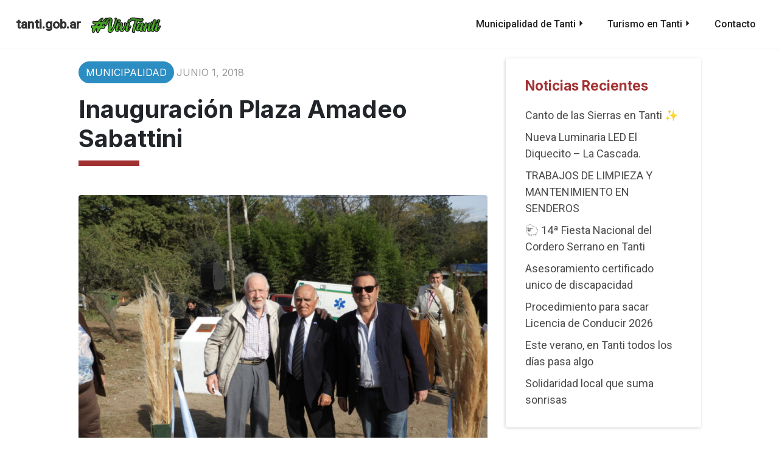

--- FILE ---
content_type: text/html; charset=UTF-8
request_url: https://www.tanti.gob.ar/inauguracion-amadeo-sabattini/
body_size: 38655
content:
<!DOCTYPE html>
<html lang="es-AR" id="html">
<head>
<link rel="preconnect" href="https://fonts.googleapis.com">
<link rel="preconnect" href="https://fonts.gstatic.com" crossorigin>
<link href="https://fonts.googleapis.com/css2?family=Inter:wght@100..900&display=swap" rel="stylesheet">
<script
  src="https://code.jquery.com/jquery-2.2.4.min.js"
  integrity="sha256-BbhdlvQf/xTY9gja0Dq3HiwQF8LaCRTXxZKRutelT44="
  crossorigin="anonymous"></script>

<script>
  (function(i,s,o,g,r,a,m){i['GoogleAnalyticsObject']=r;i[r]=i[r]||function(){
  (i[r].q=i[r].q||[]).push(arguments)},i[r].l=1*new Date();a=s.createElement(o),
  m=s.getElementsByTagName(o)[0];a.async=1;a.src=g;m.parentNode.insertBefore(a,m)
  })(window,document,'script','https://www.google-analytics.com/analytics.js','ga');

  ga('create', 'UA-101648210-1', 'auto');
  ga('send', 'pageview');

</script>

<script>
  window.fbAsyncInit = function() {
    FB.init({
      appId      : '1584507631573465',
      xfbml      : true,
      version    : 'v2.9'
    });
    FB.AppEvents.logPageView();
  };

  (function(d, s, id){
     var js, fjs = d.getElementsByTagName(s)[0];
     if (d.getElementById(id)) {return;}
     js = d.createElement(s); js.id = id;
     js.src = "//connect.facebook.net/en_US/sdk.js";
     fjs.parentNode.insertBefore(js, fjs);
   }(document, 'script', 'facebook-jssdk'));
</script>
	<meta charset="UTF-8">
	<meta name="viewport" content="width=device-width, initial-scale=1, shrink-to-fit=no">
	<link rel="profile" href="https://gmpg.org/xfn/11">
  <!-- <link href="https://unpkg.com/aos@2.3.1/dist/aos.css" rel="stylesheet">
  <script src="https://unpkg.com/aos@2.3.1/dist/aos.js"></script> -->
  <link rel="preconnect" href="https://fonts.googleapis.com">
<link rel="preconnect" href="https://fonts.gstatic.com" crossorigin>
<link href="https://fonts.googleapis.com/css2?family=Source+Sans+3:ital,wght@0,200..900;1,200..900&display=swap" rel="stylesheet">
	<meta name='robots' content='index, follow, max-image-preview:large, max-snippet:-1, max-video-preview:-1' />

	<!-- This site is optimized with the Yoast SEO plugin v24.3 - https://yoast.com/wordpress/plugins/seo/ -->
	<title>Inauguración Plaza Amadeo Sabattini - Tanti</title>
	<link rel="canonical" href="https://www.tanti.gob.ar/inauguracion-amadeo-sabattini/" />
	<meta property="og:locale" content="es_ES" />
	<meta property="og:type" content="article" />
	<meta property="og:title" content="Inauguración Plaza Amadeo Sabattini - Tanti" />
	<meta property="og:description" content="La Municipalidad de Tanti informa que el pasado día Martes 29 de Mayo, se realizó la inauguración de la Plaza [...]Read More..." />
	<meta property="og:url" content="https://www.tanti.gob.ar/inauguracion-amadeo-sabattini/" />
	<meta property="og:site_name" content="Tanti" />
	<meta property="article:published_time" content="2018-06-01T15:42:53+00:00" />
	<meta property="article:modified_time" content="2018-07-27T12:29:08+00:00" />
	<meta property="og:image" content="https://www.tanti.gob.ar/wp-content/uploads/2018/06/DSCN9820.jpg" />
	<meta property="og:image:width" content="2272" />
	<meta property="og:image:height" content="1704" />
	<meta property="og:image:type" content="image/jpeg" />
	<meta name="author" content="Administrador" />
	<meta name="twitter:card" content="summary_large_image" />
	<meta name="twitter:label1" content="Escrito por" />
	<meta name="twitter:data1" content="Administrador" />
	<meta name="twitter:label2" content="Tiempo de lectura" />
	<meta name="twitter:data2" content="1 minuto" />
	<script type="application/ld+json" class="yoast-schema-graph">{"@context":"https://schema.org","@graph":[{"@type":"WebPage","@id":"https://www.tanti.gob.ar/inauguracion-amadeo-sabattini/","url":"https://www.tanti.gob.ar/inauguracion-amadeo-sabattini/","name":"Inauguración Plaza Amadeo Sabattini - Tanti","isPartOf":{"@id":"https://www.tanti.gob.ar/#website"},"primaryImageOfPage":{"@id":"https://www.tanti.gob.ar/inauguracion-amadeo-sabattini/#primaryimage"},"image":{"@id":"https://www.tanti.gob.ar/inauguracion-amadeo-sabattini/#primaryimage"},"thumbnailUrl":"https://www.tanti.gob.ar/wp-content/uploads/2018/06/DSCN9820.jpg","datePublished":"2018-06-01T15:42:53+00:00","dateModified":"2018-07-27T12:29:08+00:00","author":{"@id":"https://www.tanti.gob.ar/#/schema/person/96ba347ebef0312be258e638292bdac5"},"breadcrumb":{"@id":"https://www.tanti.gob.ar/inauguracion-amadeo-sabattini/#breadcrumb"},"inLanguage":"es-AR","potentialAction":[{"@type":"ReadAction","target":["https://www.tanti.gob.ar/inauguracion-amadeo-sabattini/"]}]},{"@type":"ImageObject","inLanguage":"es-AR","@id":"https://www.tanti.gob.ar/inauguracion-amadeo-sabattini/#primaryimage","url":"https://www.tanti.gob.ar/wp-content/uploads/2018/06/DSCN9820.jpg","contentUrl":"https://www.tanti.gob.ar/wp-content/uploads/2018/06/DSCN9820.jpg","width":2272,"height":1704},{"@type":"BreadcrumbList","@id":"https://www.tanti.gob.ar/inauguracion-amadeo-sabattini/#breadcrumb","itemListElement":[{"@type":"ListItem","position":1,"name":"Home","item":"https://www.tanti.gob.ar/"},{"@type":"ListItem","position":2,"name":"Archivo de Noticias","item":"https://www.tanti.gob.ar/archivo-de-noticias/"},{"@type":"ListItem","position":3,"name":"Inauguración Plaza Amadeo Sabattini"}]},{"@type":"WebSite","@id":"https://www.tanti.gob.ar/#website","url":"https://www.tanti.gob.ar/","name":"Tanti","description":"Municipalidad de Tanti","potentialAction":[{"@type":"SearchAction","target":{"@type":"EntryPoint","urlTemplate":"https://www.tanti.gob.ar/?s={search_term_string}"},"query-input":{"@type":"PropertyValueSpecification","valueRequired":true,"valueName":"search_term_string"}}],"inLanguage":"es-AR"},{"@type":"Person","@id":"https://www.tanti.gob.ar/#/schema/person/96ba347ebef0312be258e638292bdac5","name":"Administrador","image":{"@type":"ImageObject","inLanguage":"es-AR","@id":"https://www.tanti.gob.ar/#/schema/person/image/","url":"https://secure.gravatar.com/avatar/aaeb31b7f0a98117275310fc52fa446efc5c229cf8a8219480ad09ee3b9a17a0?s=96&d=mm&r=g","contentUrl":"https://secure.gravatar.com/avatar/aaeb31b7f0a98117275310fc52fa446efc5c229cf8a8219480ad09ee3b9a17a0?s=96&d=mm&r=g","caption":"Administrador"},"sameAs":["https://www.tanti.gob.ar"],"url":"https://www.tanti.gob.ar/author/tantiweb/"}]}</script>
	<!-- / Yoast SEO plugin. -->


<link rel='dns-prefetch' href='//static.addtoany.com' />
<link rel="alternate" type="application/rss+xml" title="Tanti &raquo; Feed" href="https://www.tanti.gob.ar/feed/" />
<link rel="alternate" title="oEmbed (JSON)" type="application/json+oembed" href="https://www.tanti.gob.ar/wp-json/oembed/1.0/embed?url=https%3A%2F%2Fwww.tanti.gob.ar%2Finauguracion-amadeo-sabattini%2F" />
<link rel="alternate" title="oEmbed (XML)" type="text/xml+oembed" href="https://www.tanti.gob.ar/wp-json/oembed/1.0/embed?url=https%3A%2F%2Fwww.tanti.gob.ar%2Finauguracion-amadeo-sabattini%2F&#038;format=xml" />
<style id='wp-img-auto-sizes-contain-inline-css' type='text/css'>
img:is([sizes=auto i],[sizes^="auto," i]){contain-intrinsic-size:3000px 1500px}
/*# sourceURL=wp-img-auto-sizes-contain-inline-css */
</style>

<link rel='stylesheet' id='mailchimp_sf_main_css-css' href='https://www.tanti.gob.ar/?mcsf_action=main_css&#038;ver=1.6.3' type='text/css' media='all' />
<style id='wp-emoji-styles-inline-css' type='text/css'>

	img.wp-smiley, img.emoji {
		display: inline !important;
		border: none !important;
		box-shadow: none !important;
		height: 1em !important;
		width: 1em !important;
		margin: 0 0.07em !important;
		vertical-align: -0.1em !important;
		background: none !important;
		padding: 0 !important;
	}
/*# sourceURL=wp-emoji-styles-inline-css */
</style>
<link rel='stylesheet' id='wp-block-library-css' href='https://www.tanti.gob.ar/wp-includes/css/dist/block-library/style.min.css?ver=6.9' type='text/css' media='all' />
<style id='global-styles-inline-css' type='text/css'>
:root{--wp--preset--aspect-ratio--square: 1;--wp--preset--aspect-ratio--4-3: 4/3;--wp--preset--aspect-ratio--3-4: 3/4;--wp--preset--aspect-ratio--3-2: 3/2;--wp--preset--aspect-ratio--2-3: 2/3;--wp--preset--aspect-ratio--16-9: 16/9;--wp--preset--aspect-ratio--9-16: 9/16;--wp--preset--color--black: #000000;--wp--preset--color--cyan-bluish-gray: #abb8c3;--wp--preset--color--white: #ffffff;--wp--preset--color--pale-pink: #f78da7;--wp--preset--color--vivid-red: #cf2e2e;--wp--preset--color--luminous-vivid-orange: #ff6900;--wp--preset--color--luminous-vivid-amber: #fcb900;--wp--preset--color--light-green-cyan: #7bdcb5;--wp--preset--color--vivid-green-cyan: #00d084;--wp--preset--color--pale-cyan-blue: #8ed1fc;--wp--preset--color--vivid-cyan-blue: #0693e3;--wp--preset--color--vivid-purple: #9b51e0;--wp--preset--gradient--vivid-cyan-blue-to-vivid-purple: linear-gradient(135deg,rgb(6,147,227) 0%,rgb(155,81,224) 100%);--wp--preset--gradient--light-green-cyan-to-vivid-green-cyan: linear-gradient(135deg,rgb(122,220,180) 0%,rgb(0,208,130) 100%);--wp--preset--gradient--luminous-vivid-amber-to-luminous-vivid-orange: linear-gradient(135deg,rgb(252,185,0) 0%,rgb(255,105,0) 100%);--wp--preset--gradient--luminous-vivid-orange-to-vivid-red: linear-gradient(135deg,rgb(255,105,0) 0%,rgb(207,46,46) 100%);--wp--preset--gradient--very-light-gray-to-cyan-bluish-gray: linear-gradient(135deg,rgb(238,238,238) 0%,rgb(169,184,195) 100%);--wp--preset--gradient--cool-to-warm-spectrum: linear-gradient(135deg,rgb(74,234,220) 0%,rgb(151,120,209) 20%,rgb(207,42,186) 40%,rgb(238,44,130) 60%,rgb(251,105,98) 80%,rgb(254,248,76) 100%);--wp--preset--gradient--blush-light-purple: linear-gradient(135deg,rgb(255,206,236) 0%,rgb(152,150,240) 100%);--wp--preset--gradient--blush-bordeaux: linear-gradient(135deg,rgb(254,205,165) 0%,rgb(254,45,45) 50%,rgb(107,0,62) 100%);--wp--preset--gradient--luminous-dusk: linear-gradient(135deg,rgb(255,203,112) 0%,rgb(199,81,192) 50%,rgb(65,88,208) 100%);--wp--preset--gradient--pale-ocean: linear-gradient(135deg,rgb(255,245,203) 0%,rgb(182,227,212) 50%,rgb(51,167,181) 100%);--wp--preset--gradient--electric-grass: linear-gradient(135deg,rgb(202,248,128) 0%,rgb(113,206,126) 100%);--wp--preset--gradient--midnight: linear-gradient(135deg,rgb(2,3,129) 0%,rgb(40,116,252) 100%);--wp--preset--font-size--small: 13px;--wp--preset--font-size--medium: 20px;--wp--preset--font-size--large: 36px;--wp--preset--font-size--x-large: 42px;--wp--preset--spacing--20: 0.44rem;--wp--preset--spacing--30: 0.67rem;--wp--preset--spacing--40: 1rem;--wp--preset--spacing--50: 1.5rem;--wp--preset--spacing--60: 2.25rem;--wp--preset--spacing--70: 3.38rem;--wp--preset--spacing--80: 5.06rem;--wp--preset--shadow--natural: 6px 6px 9px rgba(0, 0, 0, 0.2);--wp--preset--shadow--deep: 12px 12px 50px rgba(0, 0, 0, 0.4);--wp--preset--shadow--sharp: 6px 6px 0px rgba(0, 0, 0, 0.2);--wp--preset--shadow--outlined: 6px 6px 0px -3px rgb(255, 255, 255), 6px 6px rgb(0, 0, 0);--wp--preset--shadow--crisp: 6px 6px 0px rgb(0, 0, 0);}:where(.is-layout-flex){gap: 0.5em;}:where(.is-layout-grid){gap: 0.5em;}body .is-layout-flex{display: flex;}.is-layout-flex{flex-wrap: wrap;align-items: center;}.is-layout-flex > :is(*, div){margin: 0;}body .is-layout-grid{display: grid;}.is-layout-grid > :is(*, div){margin: 0;}:where(.wp-block-columns.is-layout-flex){gap: 2em;}:where(.wp-block-columns.is-layout-grid){gap: 2em;}:where(.wp-block-post-template.is-layout-flex){gap: 1.25em;}:where(.wp-block-post-template.is-layout-grid){gap: 1.25em;}.has-black-color{color: var(--wp--preset--color--black) !important;}.has-cyan-bluish-gray-color{color: var(--wp--preset--color--cyan-bluish-gray) !important;}.has-white-color{color: var(--wp--preset--color--white) !important;}.has-pale-pink-color{color: var(--wp--preset--color--pale-pink) !important;}.has-vivid-red-color{color: var(--wp--preset--color--vivid-red) !important;}.has-luminous-vivid-orange-color{color: var(--wp--preset--color--luminous-vivid-orange) !important;}.has-luminous-vivid-amber-color{color: var(--wp--preset--color--luminous-vivid-amber) !important;}.has-light-green-cyan-color{color: var(--wp--preset--color--light-green-cyan) !important;}.has-vivid-green-cyan-color{color: var(--wp--preset--color--vivid-green-cyan) !important;}.has-pale-cyan-blue-color{color: var(--wp--preset--color--pale-cyan-blue) !important;}.has-vivid-cyan-blue-color{color: var(--wp--preset--color--vivid-cyan-blue) !important;}.has-vivid-purple-color{color: var(--wp--preset--color--vivid-purple) !important;}.has-black-background-color{background-color: var(--wp--preset--color--black) !important;}.has-cyan-bluish-gray-background-color{background-color: var(--wp--preset--color--cyan-bluish-gray) !important;}.has-white-background-color{background-color: var(--wp--preset--color--white) !important;}.has-pale-pink-background-color{background-color: var(--wp--preset--color--pale-pink) !important;}.has-vivid-red-background-color{background-color: var(--wp--preset--color--vivid-red) !important;}.has-luminous-vivid-orange-background-color{background-color: var(--wp--preset--color--luminous-vivid-orange) !important;}.has-luminous-vivid-amber-background-color{background-color: var(--wp--preset--color--luminous-vivid-amber) !important;}.has-light-green-cyan-background-color{background-color: var(--wp--preset--color--light-green-cyan) !important;}.has-vivid-green-cyan-background-color{background-color: var(--wp--preset--color--vivid-green-cyan) !important;}.has-pale-cyan-blue-background-color{background-color: var(--wp--preset--color--pale-cyan-blue) !important;}.has-vivid-cyan-blue-background-color{background-color: var(--wp--preset--color--vivid-cyan-blue) !important;}.has-vivid-purple-background-color{background-color: var(--wp--preset--color--vivid-purple) !important;}.has-black-border-color{border-color: var(--wp--preset--color--black) !important;}.has-cyan-bluish-gray-border-color{border-color: var(--wp--preset--color--cyan-bluish-gray) !important;}.has-white-border-color{border-color: var(--wp--preset--color--white) !important;}.has-pale-pink-border-color{border-color: var(--wp--preset--color--pale-pink) !important;}.has-vivid-red-border-color{border-color: var(--wp--preset--color--vivid-red) !important;}.has-luminous-vivid-orange-border-color{border-color: var(--wp--preset--color--luminous-vivid-orange) !important;}.has-luminous-vivid-amber-border-color{border-color: var(--wp--preset--color--luminous-vivid-amber) !important;}.has-light-green-cyan-border-color{border-color: var(--wp--preset--color--light-green-cyan) !important;}.has-vivid-green-cyan-border-color{border-color: var(--wp--preset--color--vivid-green-cyan) !important;}.has-pale-cyan-blue-border-color{border-color: var(--wp--preset--color--pale-cyan-blue) !important;}.has-vivid-cyan-blue-border-color{border-color: var(--wp--preset--color--vivid-cyan-blue) !important;}.has-vivid-purple-border-color{border-color: var(--wp--preset--color--vivid-purple) !important;}.has-vivid-cyan-blue-to-vivid-purple-gradient-background{background: var(--wp--preset--gradient--vivid-cyan-blue-to-vivid-purple) !important;}.has-light-green-cyan-to-vivid-green-cyan-gradient-background{background: var(--wp--preset--gradient--light-green-cyan-to-vivid-green-cyan) !important;}.has-luminous-vivid-amber-to-luminous-vivid-orange-gradient-background{background: var(--wp--preset--gradient--luminous-vivid-amber-to-luminous-vivid-orange) !important;}.has-luminous-vivid-orange-to-vivid-red-gradient-background{background: var(--wp--preset--gradient--luminous-vivid-orange-to-vivid-red) !important;}.has-very-light-gray-to-cyan-bluish-gray-gradient-background{background: var(--wp--preset--gradient--very-light-gray-to-cyan-bluish-gray) !important;}.has-cool-to-warm-spectrum-gradient-background{background: var(--wp--preset--gradient--cool-to-warm-spectrum) !important;}.has-blush-light-purple-gradient-background{background: var(--wp--preset--gradient--blush-light-purple) !important;}.has-blush-bordeaux-gradient-background{background: var(--wp--preset--gradient--blush-bordeaux) !important;}.has-luminous-dusk-gradient-background{background: var(--wp--preset--gradient--luminous-dusk) !important;}.has-pale-ocean-gradient-background{background: var(--wp--preset--gradient--pale-ocean) !important;}.has-electric-grass-gradient-background{background: var(--wp--preset--gradient--electric-grass) !important;}.has-midnight-gradient-background{background: var(--wp--preset--gradient--midnight) !important;}.has-small-font-size{font-size: var(--wp--preset--font-size--small) !important;}.has-medium-font-size{font-size: var(--wp--preset--font-size--medium) !important;}.has-large-font-size{font-size: var(--wp--preset--font-size--large) !important;}.has-x-large-font-size{font-size: var(--wp--preset--font-size--x-large) !important;}
/*# sourceURL=global-styles-inline-css */
</style>

<style id='classic-theme-styles-inline-css' type='text/css'>
/*! This file is auto-generated */
.wp-block-button__link{color:#fff;background-color:#32373c;border-radius:9999px;box-shadow:none;text-decoration:none;padding:calc(.667em + 2px) calc(1.333em + 2px);font-size:1.125em}.wp-block-file__button{background:#32373c;color:#fff;text-decoration:none}
/*# sourceURL=/wp-includes/css/classic-themes.min.css */
</style>
<link rel='stylesheet' id='contact-form-7-css' href='https://www.tanti.gob.ar/wp-content/plugins/contact-form-7/includes/css/styles.css?ver=6.0.3' type='text/css' media='all' />
<link rel='stylesheet' id='collapscore-css-css' href='https://www.tanti.gob.ar/wp-content/plugins/jquery-collapse-o-matic/css/core_style.css?ver=1.0' type='text/css' media='all' />
<link rel='stylesheet' id='collapseomatic-css-css' href='https://www.tanti.gob.ar/wp-content/plugins/jquery-collapse-o-matic/css/light_style.css?ver=1.6' type='text/css' media='all' />
<link rel='stylesheet' id='lbwps-styles-photoswipe5-main-css' href='https://www.tanti.gob.ar/wp-content/plugins/lightbox-photoswipe/assets/ps5/styles/main.css?ver=5.6.1' type='text/css' media='all' />
<link rel='stylesheet' id='arve-css' href='https://www.tanti.gob.ar/wp-content/plugins/advanced-responsive-video-embedder/build/main.css?ver=755e5bf2bfafc15e7cc1' type='text/css' media='all' />
<link rel='stylesheet' id='child-understrap-styles-css' href='https://www.tanti.gob.ar/wp-content/themes/understrap-child-master/css/child-theme.min.css?ver=0.5.5' type='text/css' media='all' />
<link rel='stylesheet' id='simple-social-icons-font-css' href='https://www.tanti.gob.ar/wp-content/plugins/simple-social-icons/css/style.css?ver=3.0.2' type='text/css' media='all' />
<link rel='stylesheet' id='addtoany-css' href='https://www.tanti.gob.ar/wp-content/plugins/add-to-any/addtoany.min.css?ver=1.16' type='text/css' media='all' />
<link rel='stylesheet' id='bellows-css' href='https://www.tanti.gob.ar/wp-content/plugins/bellows-accordion-menu/assets/css/bellows.min.css?ver=1.4.3' type='text/css' media='all' />
<link rel='stylesheet' id='bellows-vanilla-css' href='https://www.tanti.gob.ar/wp-content/plugins/bellows-accordion-menu/assets/css/skins/vanilla.css?ver=1.4.3' type='text/css' media='all' />
<script type="text/javascript" id="addtoany-core-js-before">
/* <![CDATA[ */
window.a2a_config=window.a2a_config||{};a2a_config.callbacks=[];a2a_config.overlays=[];a2a_config.templates={};a2a_localize = {
	Share: "Share",
	Save: "Save",
	Subscribe: "Subscribe",
	Email: "Email",
	Bookmark: "Bookmark",
	ShowAll: "Show all",
	ShowLess: "Show less",
	FindServices: "Find service(s)",
	FindAnyServiceToAddTo: "Instantly find any service to add to",
	PoweredBy: "Powered by",
	ShareViaEmail: "Share via email",
	SubscribeViaEmail: "Subscribe via email",
	BookmarkInYourBrowser: "Bookmark in your browser",
	BookmarkInstructions: "Press Ctrl+D or \u2318+D to bookmark this page",
	AddToYourFavorites: "Add to your favorites",
	SendFromWebOrProgram: "Send from any email address or email program",
	EmailProgram: "Email program",
	More: "More&#8230;",
	ThanksForSharing: "Thanks for sharing!",
	ThanksForFollowing: "Thanks for following!"
};


//# sourceURL=addtoany-core-js-before
/* ]]> */
</script>
<script type="text/javascript" defer src="https://static.addtoany.com/menu/page.js" id="addtoany-core-js"></script>
<script type="text/javascript" src="https://www.tanti.gob.ar/wp-includes/js/jquery/jquery.min.js?ver=3.7.1" id="jquery-core-js"></script>
<script type="text/javascript" src="https://www.tanti.gob.ar/wp-includes/js/jquery/jquery-migrate.min.js?ver=3.4.1" id="jquery-migrate-js"></script>
<script type="text/javascript" defer src="https://www.tanti.gob.ar/wp-content/plugins/add-to-any/addtoany.min.js?ver=1.1" id="addtoany-jquery-js"></script>
<link rel="https://api.w.org/" href="https://www.tanti.gob.ar/wp-json/" /><link rel="alternate" title="JSON" type="application/json" href="https://www.tanti.gob.ar/wp-json/wp/v2/posts/3446" /><link rel="EditURI" type="application/rsd+xml" title="RSD" href="https://www.tanti.gob.ar/xmlrpc.php?rsd" />
<meta name="generator" content="WordPress 6.9" />
<link rel='shortlink' href='https://www.tanti.gob.ar/?p=3446' />
<style id="bellows-custom-generated-css">

/** Bellows Custom Tweaks (General Settings) **/
#mega-menu-wrap-primary #mega-menu-primary > li.mega-menu-item.mega-toggle-on > a.mega-menu-link {
    background: #9e3228;
    color: #ffffff;
    font-weight: normal;
    text-decoration: none;
    border-color: #fff;
    border-radius: 4px 4px 0 0px !important;
}
/* Status: Loaded from Transient */

</style><script type="text/javascript"> if (typeof(wp) == "undefined") { window.wp = { i18n: { setLocaleData: (function() { return false; })} }; } </script><meta name="mobile-web-app-capable" content="yes">
<meta name="apple-mobile-web-app-capable" content="yes">
<meta name="apple-mobile-web-app-title" content="Tanti - Municipalidad de Tanti">
      <meta name="onesignal" content="wordpress-plugin"/>
            <script>

      window.OneSignalDeferred = window.OneSignalDeferred || [];

      OneSignalDeferred.push(function(OneSignal) {
        var oneSignal_options = {};
        window._oneSignalInitOptions = oneSignal_options;

        oneSignal_options['serviceWorkerParam'] = { scope: '/' };
oneSignal_options['serviceWorkerPath'] = 'OneSignalSDKWorker.js.php';

        OneSignal.Notifications.setDefaultUrl("https://www.tanti.gob.ar");

        oneSignal_options['wordpress'] = true;
oneSignal_options['appId'] = '386f8c88-9ee6-4433-89f1-c0f5cc8be946';
oneSignal_options['allowLocalhostAsSecureOrigin'] = true;
oneSignal_options['welcomeNotification'] = { };
oneSignal_options['welcomeNotification']['title'] = "Tanti.gob.ar";
oneSignal_options['welcomeNotification']['message'] = "¡Grácias por suscribirte!";
oneSignal_options['welcomeNotification']['url'] = "https://tanti.gob.ar";
oneSignal_options['path'] = "https://www.tanti.gob.ar/wp-content/plugins/onesignal-free-web-push-notifications/sdk_files/";
oneSignal_options['promptOptions'] = { };
oneSignal_options['promptOptions']['actionMessage'] = "Quiere mostrarte notificaciones";
oneSignal_options['promptOptions']['exampleNotificationTitleDesktop'] = "Tanti Municipalidad";
oneSignal_options['promptOptions']['exampleNotificationMessageDesktop'] = "Las notificaciones apareceran en tu dispositivo";
oneSignal_options['promptOptions']['exampleNotificationTitleMobile'] = "Tanti Municipalidad";
oneSignal_options['promptOptions']['exampleNotificationMessageMobile'] = "Las notificaciones apareceran en tu dispositivo";
oneSignal_options['promptOptions']['exampleNotificationCaption'] = "Puedes desuscribirte en cualquier momento";
oneSignal_options['promptOptions']['acceptButtonText'] = "CONTINUAR";
oneSignal_options['promptOptions']['cancelButtonText'] = "NO GRACIAS";
oneSignal_options['promptOptions']['siteName'] = "https://www.tanti.gob.ar";
oneSignal_options['promptOptions']['autoAcceptTitle'] = "Permitir";
oneSignal_options['notifyButton'] = { };
oneSignal_options['notifyButton']['enable'] = true;
oneSignal_options['notifyButton']['position'] = 'bottom-left';
oneSignal_options['notifyButton']['theme'] = 'default';
oneSignal_options['notifyButton']['size'] = 'large';
oneSignal_options['notifyButton']['showCredit'] = true;
oneSignal_options['notifyButton']['text'] = {};
oneSignal_options['notifyButton']['text']['tip.state.unsubscribed'] = 'Suscribir a notificaciones';
oneSignal_options['notifyButton']['text']['tip.state.subscribed'] = 'Estas suscripto, recibirás notificaciones.';
oneSignal_options['notifyButton']['text']['tip.state.blocked'] = 'Has bloqueado la suscripción';
oneSignal_options['notifyButton']['text']['message.action.subscribed'] = '¡Grácias por suscribirte!';
oneSignal_options['notifyButton']['text']['message.action.resubscribed'] = 'Estas suscripto';
oneSignal_options['notifyButton']['text']['message.action.unsubscribed'] = 'No recibirás más notificaciones';
oneSignal_options['notifyButton']['text']['dialog.main.title'] = 'Administrar notificaciones';
oneSignal_options['notifyButton']['text']['dialog.main.button.subscribe'] = 'SUSCRIBIR';
oneSignal_options['notifyButton']['text']['dialog.main.button.unsubscribe'] = 'DESUSCRIBIR';
oneSignal_options['notifyButton']['text']['dialog.blocked.title'] = 'Desbloquear suscripción';
oneSignal_options['notifyButton']['text']['dialog.blocked.message'] = 'Sigue estos pasos para desbloquear notificaciones';
              OneSignal.init(window._oneSignalInitOptions);
              OneSignal.Slidedown.promptPush()      });

      function documentInitOneSignal() {
        var oneSignal_elements = document.getElementsByClassName("OneSignal-prompt");

        var oneSignalLinkClickHandler = function(event) { OneSignal.Notifications.requestPermission(); event.preventDefault(); };        for(var i = 0; i < oneSignal_elements.length; i++)
          oneSignal_elements[i].addEventListener('click', oneSignalLinkClickHandler, false);
      }

      if (document.readyState === 'complete') {
           documentInitOneSignal();
      }
      else {
           window.addEventListener("load", function(event){
               documentInitOneSignal();
          });
      }
    </script>
  
<link rel="stylesheet" href="https://cdnjs.cloudflare.com/ajax/libs/Swiper/4.5.0/css/swiper.min.css">
<script src="https://cdnjs.cloudflare.com/ajax/libs/Swiper/4.5.0/js/swiper.min.js"></script>
<link rel="stylesheet" href="https://stackpath.bootstrapcdn.com/font-awesome/4.7.0/css/font-awesome.min.css">
<script defer="defer" type='text/javascript' src="https://cdnjs.cloudflare.com/ajax/libs/jquery.matchHeight/0.7.2/jquery.matchHeight-min.js"></script>
<link href="https://fonts.googleapis.com/css?family=Roboto:400,400i,500,500i&display=swap" rel="stylesheet">




<style>

a.link-with-icon {
    display: flex;
    grid-gap: 0.5rem;
    align-items: center;
}
h3.widget-title {
    color: #a23032;
    font-weight: bold;
    font-size: 1.4rem;
}
.home-menu-muni-common-content-menu a {
    font-size: 19px;
}
	.page .info_content {
        display: block;
        margin-top: -133px !important;
        background: #fff;
        border-radius: 8px 8px 0 0;
        padding: 40px;
        margin-left: auto;
        margin-right: auto;
        max-width: 700px;
        margin-bottom: 0;
        z-index: 9999 !important;
        position: relative;
    }
	.grid_content_container {
    padding: 0.5rem 1rem 1rem 1rem !important;
}
	.news-container {
    gap: 1rem;
}

ul.dropdown-menu.show {
    overflow-y: auto !important;
    max-height: calc(100vh - 150px) !important;
}
ul.telefonos li a {
    width: 100% !important;
    display: inline-block;
}

p, form.wpcf7-form p, #main ul li , .entry-content p{
    font-size: 18px;
    color: #212529;
}
.single h1.entry-title {
    margin-bottom: 3rem;
}
.swiper-home-external-container {
    position: relative;
}
.widget a {
    font-size: 18px;
}
.blog h2.entry-title, .archive h2.entry-title {
    font-size: 2rem;
    font-weight: bold;
}
.home-menu-muni-common-content-menu ul {
    list-style: none;
    margin: 0;
    padding: 0;
}
.widget {
    padding: 2rem;
    background: white;
    display: block;
    border: 0;
    margin-bottom: 30px !important;
    box-shadow: -1px 1px 5px #11111130;
    border-radius: 4px;    transition: all 0.3s ease-in-out;

    margin-bottom: 2.2rem;
}

.widget:hover {
    box-shadow: -1px 1px 15px #11111130;
    transition: all 0.3s ease-in-out;

}

.home-menu-muni-common-content-menu ul li a {
    padding: 0.6rem 0.6rem;
    display: block;
    font-size: 19px;
    margin: 0 0;
}
.home-menu-muni-common-content-menu ul li {
    padding: 0;
}

.home-menu-muni-common-content-menu ul li a {
    border-left: 0.5rem solid #fff;
}

.home-menu-muni-common-content-menu ul li a:hover {
    background: #fff;
    border-radius: 4px;
    color: #a01c22 !important;
    border-left: 0.5rem solid #a01c22;
    box-shadow: 1px 1px 18px #ccc;
    text-decoration: none;
}

.home-muni-menu-content {
    margin-top: 2rem;
}



@media only screen and (min-width: 750px) {

    li.menu-footer-item {
    font-size: 14px;
    font-weight: 300;
    width: 44%;
}

    div#navbarNavDropdown .menu-item a {
    font-size: 16px;
}



.home-muni-menu-content {
    display: flex;
    grid-gap: 4rem;
    flex-direction: row;
    justify-content: center;
}

}


.home-muni-menu-common-header h2, h2 {
    font-size: 28px;
    margin-bottom:0;
}
.home-muni-menu-common-header {
    display: flex;
    align-items: center;
    grid-gap: 1rem;
}
.home-muni-menu-common-header img {
    width: 50px;
}




.dropdown-item {
    text-align: left !important;
}

[aria-expanded="false"]::after {
    transform: rotate(270deg);
    transition: transform 0.3s ease-in-out;
}

/* [aria-expanded="true"]::after {
    transform: rotate(180deg);
    transition: transform 0.3s ease-in-out;
} */

#mega-menu-wrap-primary #mega-menu-primary > li.mega-menu-item.mega-current-menu-item > a.mega-menu-link, #mega-menu-wrap-primary #mega-menu-primary > li.mega-menu-item.mega-current-menu-ancestor > a.mega-menu-link, #mega-menu-wrap-primary #mega-menu-primary > li.mega-menu-item.mega-current-page-ancestor > a.mega-menu-link {
    background: #a23032;
    color: #ffffff;
    font-weight: normal;
    text-decoration: none;
    border-color: #fff;
}
div#navbarNavDropdown.show {
    height: 100vh;
    background: #fff !important;
    overflow-y: scroll;
}



#mega-menu-wrap-primary #mega-menu-primary > li.mega-menu-item > a.mega-menu-link {
    line-height: 40px;
    height: 40px;
    padding: 0px 10px 0px 10px;
    vertical-align: baseline;
    width: auto;
    display: block;
    color: #111;
    text-transform: none;
    text-decoration: none;
    text-align: left;
    background: #fff;
    border: 0;
    border-radius: 0;
    font-family: inherit;
    font-size: 14px;
    font-weight: normal;
    outline: none;
}

/* .guarda {
    height: 42px;
    background: url(https://www.tanti.gob.ar/wp-content/uploads/2024/04/guarda.png);
    background-position: center;
} */
.guarda {
    background: #a01c22 url(https://www.tanti.gob.ar/wp-content/uploads/2024/04/guarda.svg);
    background-position: center;
    background-size: 186px;
    height: 36px;
    background-repeat: repeat-x;
}

body button.navbar-toggler[aria-expanded="true"] span {
    background-image: url('https://www.tanti.gob.ar/wp-content/uploads/2024/04/menu-open.svg');
}
body button.navbar-toggler[aria-expanded="false"] span {
    background-image: url('https://www.tanti.gob.ar/wp-content/uploads/2024/04/menu-closed.svg');
}






.logo_tanti.logo_tanti_link a {
    font-size: 21px;
    font-weight: bold;
    color: #333;
}
.home_slider_logo {
    position: absolute;
    left: 0;
    height: 100%;
    z-index: 1000;
    display: flex;
    align-items: center;
    justify-content: center;
    width: 100%;
}
.home_slider_logo img {
        min-width: 200px;

        max-width: 400px;
}
ul#mega-menu-primary {
    background: #fff !important;
}
.home-news {
    background: #e7e6e4;
    padding-top: 3rem !important;
    padding: 3rem 0;
}

.section-muni {
    background: #fff;
    padding: 3rem 0;
    display: block;
}


.title_after_slider.container {
    margin-top: 44px;
    margin-bottom: 44px;

}

.title_after_slider.container h1 {
    font-size: 19px;
    text-align: center;
}

div#rmp-menu-title-14497 {
    display: none;
}
div#rmp-search-box-14497 {
    display: none;
}
div#rmp-menu-additional-content-14497 {
    display: none;
}
.rmp-menu-item-link img {
    max-height: 27px;
}

.rmp-menu-item-link {
    color: #fff !important;
}
div#rmp-container-14497 {
    background: #6b1c07;
    z-index: 99999999;
}
#rmp-menu-wrap-14497 .rmp-menu-item-link a, #rmp-menu-wrap-14497 .rmp-menu-item-link {
    color: #fff !important; 
}

div#rmp-container-14497 {
    background: #6b1c07;
}
.image_area {
    display: flex;
}



/* body .navbar-nav .nav-link {
    padding: 5px 13px 5px 10px!important;
    border-radius: 4px;
    font-size:15px;
} */

.side_area .box-center-container {
    background: url(https://www.tanti.gob.ar/wp-content/uploads/2021/01/Screen-Shot-2021-01-28-at-19.24.06.png);
    padding: 80px 80px;
    background-size: 100%;
    background-repeat: no-repeat;
    background-size: cover;
}


body.search h1.page-title:before {
    content: "Resultados de Búsqueda de";
    font-size: 18px;
    margin-bottom: 5px;
    display: inline-block;
    width: 100%;
}

body.search .menu-item {
    display: none;
}

body.search div#formulario_contacto p, .home div#formulario_contacto p, body.search  div#formulario_contacto {
    display:none !important;
}

body.search li#menu-item-6090,
body.search li#menu-item-9772,
body.search li#menu-item-9771{
    display: initial;
}

span.nav-previous a, span.nav-next a {
    background: #fff;
    display: inline-block;
    padding: 10px;
    box-shadow: 1px 1px 17px #1111112b;
    border-radius: 4px;
    transition: all 0.2s ease-in-out;
}
span.nav-previous a, span.nav-next a {
    font-size: 18px;
}
.dropdown a {
    padding-right: 11px !important;
}

div#text-3 .textwidget, div#text-2 .textwidget {
    overflow: hidden;
    height: 153px;
}


.fb-page.fb_iframe_widget {
    margin-top: -69px;
}

span.nav-previous a:hover, span.nav-next a:hover {
    box-shadow: 1px 1px 40px #1111112b;
    text-decoration: none;
    transition: all 0.2s ease-in-out;
}
div#right-sidebar {
    margin-bottom: 30px;
}
.wpcf7 form.invalid .wpcf7-response-output, .wpcf7 form.unaccepted .wpcf7-response-output  {
    border-color: #dc3545;
    top: -30px;
    position: relative;
}
.wpcf7 form.sent .wpcf7-response-output {
    border-color: #46b450;
    position: relative;
    top: -15px;
}
html {
  scroll-behavior: smooth;
}
a#menu-item-dropdown-5736 {
    padding-left: 3px!important;
}
.single-alojamiento .wpcf7 .wpcf7-validation-errors {
    position: relative !important;
    top: -42px !important;
    border: none !important;
}
address span {
    color: #A13131 !important;
    display: inline-block;
    margin-top: 6px;
    font-size: 13px;
    margin-left: 5px;
}
li.amenities.facebook_alojamiento:hover {
    text-decoration: underline;
}
.single-alojamiento form.wpcf7-form {
    border: solid 0;
    box-shadow: 10px 10px 44px #0000001f;
    border-radius: 15px;
    padding: 40px 30px 15px;
}
p.informacion_adicional {
    border: 1px solid #ced4da;
    border-radius: 4px;
    padding: 10px 15px;
}
.single-alojamiento input.wpcf7-form-control.wpcf7-submit {
    background: #A13131;
    border-radius: 8px;
    transition: all 0.2s ease-in-out;
    margin-bottom: 10px;
}
.single-alojamiento input.wpcf7-form-control.wpcf7-submit:hover {
    transition: all 0.2s ease-in-out;
    opacity: 0.9;
    background: #A13131;
}
li#menu-item-5971 {
    display: none;
}

.wrapper {
    padding: 0 0;
}

.green {
    background:url("https://www.tanti.gob.ar/wp-content/uploads/2021/01/Component-8-1.png");
    background-position: center;
    background-size: cover;
    background-repeat: no-repeat;
}

.tanti_seccion_container.container {
    margin-top: 30px;
    max-width: 70%;
}

.tanti_seccion_container.container a {
    color: #a23031;
    padding: 4px 6px;
    border-radius: 6px;
    transition: all 0.3s ease-in-out;
    font-weight: 300;
    text-transform: capitalize;
}

div#formulario_contacto p {
    color: #1c2527;
    padding-top: 15px;
    padding-bottom: 0;
}

nav.navbar.navbar-expand-md.navbar-dark.bg-primary {
    padding-top: 20px;
    padding-bottom: 20px;
}

.dropdown-menu img {
    width: 25px !important;
    height: 25px !important;
    margin-right: 5px;
    filter: invert(1);
}

li#menu-item-6267 img{
    filter: none;

}
li#menu-item-5736 li#menu-item-5905 .dropdown-item {
    padding: 0 !important;
    margin-left: 0 !important;
    width: 100%;
    float: none;
    font-size: 20px;
}


.menu-item .dropdown-item:hover img{
    filter: invert(0);
}

li#menu-item-5905:hover a img {
    filter: invert(1) !important;
}

.menu-item .dropdown-item:hover a{
    color: #fff;
}

li#menu-item-5759 a, li#menu-item-5760 a {
    color: #fff !important;
}

li#menu-item-5759 img, li#menu-item-5760 img{
    color: #fff !important;
    filter: invert(0);
}

h2.pre-header {
    font-size: 20px;
    margin-top: 20px;
}

li#responsive-menu-item-5906 .menu_large_text {
    width: calc(100% - 50px);
}

.post a {
    color: #212121;
    transition:all 0.3s ease-in-out;
}
.post a:hover {
    color: #a23031;
    text-decoration:none;
    transition:all 0.3s ease-in-out;

}
.grid_main_container .post {
    border-radius: 4px;
    overflow: hidden;
    transition:all 0.3s ease-in-out;
}
.grid_main_container .post:hover {
    border-radius: 4px;
    overflow: hidden;
    transition:all 0.3s ease-in-out;
}

div#wrapper-footer i.fa.fa-search {
    margin-right: 5px;
    color: #242424 !important;
}

i.fa.fa-search {
    margin-right: 5px;
    color: #242424;
}

.grid_main_container .post h3 {
    font-size: 19px;
    margin-top: 10px;
    padding: 10px;
    margin-bottom:0;
}

body.blog.wp-embed-responsive.group-blog.hfeed.responsive-menu-slide-left, .single-post, .single-circuitoturistico, .single-alojamiento{
    padding-top: 66px !important;
}

.dropdown-menu{border-radius:0;}
.h1, .h2, .h3, .h4, .h5, .h6, h1, h2, h3, h4, h5, h6 {
    margin-bottom: .5rem;
    font-weight: 500;
    line-height: 1.2;
    /* font-family: 'Inter', sans-serif
, sans-serif; */
    font-family:  'Inter', sans-serif;
    font-weight: bold;

}

.tanti_seccion_container.container h1 {
    font-size: 28px;
}

li#menu-item-5735 img {
    width:45px;
}

nav.navbar.navbar-expand-md.navbar-dark.bg-primary {
    border-bottom: 1px solid #252f31;
}



li#menu-item-6090 > .menu-item a:hover {
   color:#A13131 !important;
}
.menu-item {
    padding-right: 10px;
    padding-left: 10px;
}
/* .dropdown-toggle::after {
    display: inline-block;
    margin-left: .255em;
    content: "";
    border-top: .3em solid;
    border-right: .3em solid transparent;
    border-bottom: 0;
    border-left: .3em solid transparent;
    position: absolute;
    right: 7px;
    margin-top: 0;
    top: 16px;
} */


.home_header_button_wrapper {
    padding:20px;
    }


footer.entry-footer {
    display: none;
}
h2.titulo_de_item {
    font-size: 18px;
    font-weight: bold;
    margin-top: 20px;
}

div#wrapper-footer-full {
    padding-top: 60px;
}

li#menu-item-5736 {
    /* background: #f1ebc1; */
    transition: all 0.2s ease-in-out;
}
li#menu-item-5736:hover {
    /* background: #f4d31e; */
    transition: all 0.2s ease-in-out;

}
.logo_tanti {
    width: auto;
    margin-left: 0;
}
.page-id-70 .menu_municipalidad {
    display: none !important;
}

div#logo_container {
    display: flex;
    align-items: center;
}
img.turismo_tanti {
    width: 100px;
}

.miembro_nivel1 {
    padding: 5px;
    background: white;
}

i {
    color: #A13131;
}
.ui-tabs .ui-tabs-nav li i {
    color: #fff;
    margin-right: 7px;
    font-size: 18px;
}

li.ui-corner-top.ui-state-active.ui-state-default.ui-tab.ui-tabs-active.ui-tabs-tab {
    opacity: 0.5;
}

.swiper-slide-home-title i{
    color:#333;
}

.form-group, .wpcf7 .wpcf7-form p {
    color: #fff;
}

ul.tab_left.ui-tabs-nav.ui-corner-all.ui-helper-reset.ui-helper-clearfix.ui-widget-header {
    background: transparent;
}

.ui-widget-content h2 {
    font-weight: bold;
    margin-bottom: 30px;
    border-bottom: 0 ;
    padding-bottom: 15px;
    padding-left: 0;
}


.contenido_relacionado .grid_main_container {
    margin-top: 60px;
    position: relative;
    display: grid;
    grid-template-columns: 1fr 1fr 1fr 1fr;
    grid-auto-rows: min-content;
    padding: 0;
    grid-gap:20px;
}




.miembro_nivel2 {
    margin-top: 30px;
    margin-bottom: 30px;
    background: #f7f7f7;
    padding: 20px;
    box-shadow: 1px 1px 5px #e0e0e0;
    border-radius: 4px;
}

.widget-count-6 {
    width: 33%;
    display: inline-block;
    max-width: initial;
    flex: none;
}
a.ctf-author-avatar img {
    margin-left: 0;
    display: none;
}
#ctf.ctf-narrow .ctf-author-box {
    margin-left: 0;
}
#ctf.ctf-narrow .ctf-tweet-content, #ctf.ctf-narrow .ctf-tweet-actions, #ctf.ctf-narrow .ctf-quoted-tweet {
    margin-left: 0;
}
a.ctf-author-name,a.ctf-author-screenname {
    color: #fff !important;
}
#ctf .ctf-item {
    padding: 15px 5px;
    border-top: 1px solid rgb(57, 69, 72);
    overflow: hidden;
}
#ctf a {
    font-size: 12px;
    margin-top: 4px;
    color: #A13131;
}
.entrada_servicios_item h4 {
    font-size: 19px;
    font-weight: bold;
}

.awesome-weather-current-temp, .awesome-weather-todays-stats {
    padding-top: 0;
}

#ctf .ctf-quoted-tweet {
    border:1px solid  rgb(57, 69, 72) !important;
}
.ctf-author-box {
    display: none;
}

#ctf .ctf-quoted-tweet p {
    margin: 2px 0;
    color: #fff;
    font-size:13px;
}

a.ctf-twitterlink {
    color: #fff !important;
}



#ctf p.ctf-tweet-text, #ctf p.ctf-media-link {
    padding: 0 !important;
    margin: 0 !important;
    color: #fff;
    font-size: 14px;
}
.miembro_nivel2  h2{

    font-size: 22px;

}.footer-widget {
    margin-bottom: 30px;
}

.awe_humidty {
    margin-top: 10px;
    border-top: 1px solid #394548;
    padding-top: 9.9px;
    text-align: left;
}
.awe_desc {
    text-align: left;
}

aside#recent-posts-2 ul {
    margin: 0;
    padding: 0;
}
aside#recent-posts-2 li {
    list-style: none;
    padding: 0;
    margin-top: 9px;
    font-size: 14px;
}

.home_header_button_item_wrapper a {
    transition: all 0.2s ease-in-out;
}
h2.titulo_de_item {
    font-size: 20px;
    font-weight: bold;
}
.home_header_button_item_wrapper a:hover {
    text-decoration: none;
    transition: all 0.2s ease-in-out;
}

/* .home_header_button_container:hover .home_header_button_item_wrapper img {
    width: 72%;
    float: left;
    margin-right: 28%;
    transition: all 0.2s ease-in-out;

} */

.home_header_button_container {
     transition: opacity 0.3s ease-in-out;
     opacity:0.9;
}

.home_header_button_container:hover {
     transition: opacity 0.3s ease-in-out;
     opacity:1;

}

span.nav-next {
    margin-bottom: 60px;
}
.image_area.image_area50 img {
    width: 50%;
    float: left;
}
.grid-item {
    opacity: 0.9;
     transition: all 0.2s ease-in-out;
}

.grid-item:hover {
    opacity: 1;
     transition: all 0.2s ease-in-out;
}
.grid-item a:hover {
    color: #A13131;
    text-decoration: none;
    transition: all 0.2s ease-in-out;
}
.grid-item a {
    transition: all 0.2s ease-in-out;
}
.grid-item:hover > .grid_content_container a {
    opacity: 1;
    color: #A13131;
    text-decoration: none;
}
.home .cordero_banner {
    margin-top: 0;
    display: none;
    margin-top: 60px;


}
.cordero_banner {
    margin-top: 0;
    display: inline-block;
}
.swiper-pagination-bullet-active {
    opacity: 1;
    background: #fff;
}
.swiper-pagination.swiper-pagination-bullets {
    bottom: 121px;
}
svg.logo_tanti path {
    transition: 0.1s all ease-in-out;
}


.logo_tanti a:hover svg.logo_tanti path {
    fill: #ffa51b !important;
    transition: 0.1s all ease-in-out;
}

.intro_seccion_turismo {
    margin-top: 30px;
    margin-bottom: 0;
}
.intro_seccion_turismo p {
    margin-bottom: 0;
}

/* .page-template-page-obras h1.entry-title {
    font-weight: bold;
    color: #fff;
    text-shadow: 1px 6px 16px #000;
}

.page-template-page-obras header.entry-header {
    position: absolute;
    top: 60px;
    left: 30px;
} */
.entry-header-fullwidth{
    padding-top:78px;
    position:relative;

}

.entry-header-fullwidth {
    height:70vh;
    min-height:40px;
    }


header.entry-header.entry-header-fullwidth h1.entry-title {
    font-weight: bold;
    color: #fff;
    margin-bottom: 90px;
    display: inline-block;
    margin-top: 30px;
}

header.entry-header.entry-header-fullwidth {
    padding-top: 0;
    margin-bottom:0;
}
.sombracontainer{padding-top:60px;}

.image_area.image_area33 img {
    width: 33.33%;
    float: left;
}

.text_container {
    padding-top: 60px;
    padding-bottom: 60px;
    display: inline-block;
    width: 100%;
}

.home_header_button_item_wrapper p {
    text-align: left;
    font-size: 16px;
    margin-top: 20px;
    color:#fff;
}

/* div#wrapper-footer {
    background: #212121;
    color: #fff;
} */
div#ajaxsearchlite1 {
    width: 70%;
    margin: 30px 20px 30px 20px;
}
div#wrapper-footer{padding:0;
    background-color: #ddd;

}.site-info p {
    color: #fff;
    text-align: center;
    font-size: 12px;
}input#mc_signup_submit {
    border: none;
}

body #simple-social-icons-2 ul li a {
    background-color: #212121 !important;
    border-radius: 3px;
    color: #ffffff !important;
    border: 0px #ffffff solid !important;
    font-size: 27px;
    padding: 9px;

}
.mc_signup_submit {
    float: left;
    width: 50%;
}
#cff .cff-item {
    border-bottom: 0;
}

input#mc_mv_EMAIL {
    width: 100%;
    float: left;
}

.mc_merge_var{
    width:50%; float:left;
}

body #simple-social-icons-2 ul li a:hover, body  #simple-social-icons-2 ul li a:focus {
    background-color: #212121 !important;
    border-radius: 3px;
    color: #C25858 !important;
    border: 0px #ffffff solid !important;
    padding: 9px;    font-size: 27px;

}
.awesome-weather-current-temp {
    color: #fff !important;
}
div#awesome-weather-tanti-ar {
    color: #fff !important;
}

body.search.search-results.logged-in.wp-embed-responsive.role-administrator.group-blog.hfeed.responsive-menu-slide-left {
    padding-top: 46px;
}

body.search.search-results .entry-meta, .entry-meta a {
    font-size: 12px;
    color: #999;
    margin-top: 13px;
}
.single .entry-meta a, .single .entry-meta p {
    font-size: 15px;
    font-weight: normal;
    font-family: 'Inter' !important;
}

body.search.search-results .hentry, body.archive .hentry, body.blog .hentry {
    padding: 22px;
    box-shadow: -1px 1px 30px #11111130;
    margin-bottom: 30px;
    border-radius: 10px;
}

#wrapper-footer-full, #wrapper-static-hero {
    background-color: #212121;
}
.awesome-weather-forecast.awe_days_4.awecf {
    display: none;
}
#wrapper-footer-full h3.widget-title {
    color: #fff;
}p.cff-post-text a {
    color: #fff;
}#cff.cff-default-styles .cff-date {
    font-size: 11px;
    color: #fff;
}.awe_highlow {
    display: none;
}
#cff .cff-post-links a:first-child {
    padding-left: 0;
    margin: 0;
    color: #fff;
}.awe_wind {
    display: none;
}
#cff .cff-post-links a {
    padding-left: 0;
    margin: 0;
    color: #fff;
}
.cff-post-links {
    display: none;
}
span.cff-text {
    color: #fff;
}
.full_width_header {
    padding-top: 100px;
}
.full_width_header h1 {
    color: #fff;
}
ul.ui-tabs-nav.ui-corner-all.ui-helper-reset.ui-helper-clearfix.ui-widget-header {
    margin-top: 0px;
}
.home div[id*='ajaxsearchlite'].wpdreams_asl_container {
    width: 50%;
    margin: 30px 0px 30px 0px;
}
.blog div[id*='ajaxsearchlite'].wpdreams_asl_container {
    width: 30%;
    margin: 0;
}
h1.noticias_blog {
    margin-bottom: 20px;
}
.noticias_blog_wrapper {
    display: flex;
    justify-content: center;
    margin-bottom: 15px;
    max-width: 1200px;
    flex-direction: column;
    align-items: flex-start;
    padding-left: 70px;
}

.full_width_header h1 {
    color: #fff;
    text-shadow: 1px 1px 10px #000;
    width:  600px;
    font-size:60px;
}



.info_contacto_area {
    background: #f7f7f7;
    padding: 20px;
    border-radius: 4px;
    border-left: 24px solid #A13131;
    box-shadow: 1px 1px 5px #e0e0e0;
    border-top: 0;
    border-bottom:0;
    border-right: 0;
    margin-bottom: 30px;
}

.miembro_nivel2 {
    margin-bottom: 20px;
    background: #f7f7f7;
    padding: 20px;
    box-shadow: 1px 1px 5px #e0e0e0;
    border-radius: 4px;
    border: 1px solid #efefef;
}

.miembro_nivel2 h3 {
    margin-top: 0;
    margin-bottom: 13px;
    font-size: 17px;
}

.miembro_nivel2 .rol_desc {
    font-size: 14px !important;
}


.info_contacto_area i {
    float: left;
    margin-right: 10px;
    font-size: 20px;
    color: #A13131;
}

.nav > li.dropdown.open {
  position: static;
}
span.tanti-web-url {
    font-weight: 300;
    font-size:16px;
}
.ordenanza-item{
    transition:all 0.2s ease-in-out;
}


.single div#single-wrapper {
    padding-top: 30px;
}

.entry-header h1.entry-title:after, h1.h1_with_image:after{
    border-bottom: 20px;
    width: 100px;
    background: #A13131;
    height: 9px;
    content: "";
    display: block;
    margin-top: 12px;
}

 .entry-title:after{
    border-bottom: 20px;
    width: 66px;
    background: #A13131;
    height: 6px;
    content: "";
    display: block;
    margin-top: 12px;
}

.single .entry-content {
    border-bottom: 1px solid #f1f1f1;
    padding-bottom: 30px;
    margin-bottom: 60px;
}
.meta.tanti-meta {
    margin-bottom: 0;
    display: inline-block;
}
.blog .meta.tanti-meta {
    margin-bottom: 0;
    display: flex;
    flex-direction: column;
    align-items: flex-start;
}
body {
    color-scheme: light;

}

.meta.tanti-meta p {
    font-size: 1em;
    padding: 6px 12px;
    display: inline-block;
    border-radius: 100px;
    text-align: center;
}
.item .meta {
    font-size: 11px;
}
p.date {
    padding: 4px 0!important;
}

/* aside#a2a_share_save_widget-2 {
    filter: grayscale(1);
    transition:all 0.2 ease-in-out;

}
aside#a2a_share_save_widget-2:hover {
    filter: grayscale(0);
    transition:all 0.2 ease-in-out;
} */


#responsive-menu-container li.responsive-menu-item {
    border-bottom: 1px solid #1f1d1d;
}


#responsive-menu-container img.logo_muni.logo {
display:none !important;
}

#responsive-menu-container .menu-item span {
    width: 100% !important;
}

#responsive-menu-container  .button_sugerencias_reclamos, #responsive-menu-container  .button_sugerencias_reclamos a {
    background: initial;
    color: #fff;
    transition: all 0.2s ease-in-out;
}


#responsive-menu-container .menu-item span {
    display: inline-block;
    width: calc(100% - 69px);
}

/* li#responsive-menu-item-5761 .responsive-menu-subarrow {
    background: #a13132 !important;
} */

label.mc_var_label.mc_header.mc_header_email {
    font-size: 16px;
    display: none;
}
.entry-header-fullwidth .sombracontainer {
    background: url(https://tanti.gob.ar/wp-content/themes/understrap-child-master/sombra4.png);
}

header.entry-header.entry-header-fullwidth {
    background-size: cover !important;
    background-position: center !important;
}

.page-item.active .page-link {
    z-index: 1;
    color: #fff;
    background-color: #A13131;
    border-color: #A13131;
}

.rgg-imagegrid.captions-title.captions-effect-none {
    margin-bottom: 30px;
    margin-top: 30px;
}
.entry-header img {width:100%;}

/* .entry-meta {
    display: none;
} */
.content-area img {
    margin-bottom: 30px;
    border-radius: 8px;
}
.blog .entry-content, .archive .entry-content {
    padding-bottom: 40px;
}

h2.entry-title {
    font-size: 1rem;
    font-weight: 600;
    text-transform: capitalize!important;
}
.blog .site {
    padding-top: 40px;
}
.home_header_button_item_wrapper h2 {
    font-size: 18px;
    text-align: left;
    margin-top: 19px;
    color:#fff;
    display: inline-block;
}
.home_header_button_item_wrapper {
    position: relative;
}
.swiper-pagination.swiper-pagination-bullets {
    bottom: 20px;
}

.home_header_button_item_wrapper .absolute_link {
    position: absolute;
    top:0;
    left:0;
    width:100%;
    height:100%;
    z-index:2;
}
.home_header_button_container:hover  a {
   text-decoration:underline !important;
}

.home_header_button_item_wrapper img {
    width: 150px;
    float: left;
    margin-right: calc(100% - 150px);
}

.home_header_button_container .ver_mas {
   display:inline-block;
   width:auto;
   position:relative;
}

.home_header_button_container:hover .ver_mas {
    text-decoration: none !important;

}
.home_header_button_container .ver_mas {
    position:relative;
    transition:all 0.3s ease-in-out;

}

.home_header_button_container:hover .ver_mas {
    color: #fff;
    transition:all 0.3s ease-in-out;
}

.home_header_button_container .ver_mas:after {
    content: "";
    display: inline-block;
    height: 0;
    width: 100%;
    position:absolute;
    left:0;
    top:25px;
    background: #DE9300;
    transition:all 0.3s ease-in-out;
}

.home_header_button_container:hover .ver_mas:after {
    content: "";
    display: inline-block;
    height: 4px;
    width: 100%;
    position:absolute;
    left:0;
    top:25px;
    background: #DE9300;
    transition:all 0.3s ease-in-out;

}



a {
    color: #494949;

}

a.link-experiencia {
    width: 100%; 
}

ul#ordenanzas-wrapper {
    list-style: none !important;
    padding: 0;
    margin-bottom: 10px;
}
li.ordenanza-item {
    margin-bottom: 5px;

}

#news_turismo p.date {
    font-size: 10px !important;
    width: 100%;
    display: inline-block;
    padding: 0 !important;
    margin-left: 8px;
}

.ordenanza_content_container a {
    text-decoration: none !important;
    border-bottom: 1px solid #f1f1f1ccc;
    border-top: 1px solid #f1f1f1ccc;
    border-left:6px solid #ccc;
    border-right:1px solid #f1f1f1;
    display: inline-block;
    width: 100%;
    padding-top: 19px;
    padding-bottom: 15px;
    padding-left: 10px;
    transition: all 0.2s ease-in-out;
    background: #fff;

}

.ordenanza_content_container a:hover {
    box-shadow: 1px 1px 7px #ccc;
    transition: all 0.2s ease-in-out;
}
.fa-file-pdf-o {
    color: #a23031 !important;
    margin-right: 10px !important;
    padding-left: 7px;
}
.ordenanza_search_panel {
    padding: 20px;
    background: #e8ecef;
    border-radius: 4px;
    text-align:center;

}

.ordenanza_search_panel h2 {
    font-size: 18px;
    font-weight: bold;
}
input#myInput {
    padding: 6px;
    width: 200px;
    margin-top: 10px;
    border: 1px solid #f1f1f1c;
    border-radius: 36px;
    text-align: center;
}

.ordenanza_content_container h2 {
    font-size: 17px;
    }

    li.ordenanza-item.ordenanza-destacada a {
    background: #ffffff;
    border-left: 6px solid #eb9522;
    border-top: 1px solid #f1f1f1;
    border-right: 1px solid #dedede;
}

a:hover {
    color: #202528;
    text-decoration: underline;
	transition:all 0.2s ease-in-out;
}

aside#mailchimpsf_widget-3 {
    background: #e9ecef;
    padding-bottom: 30px;
    padding: 20px;
    margin-top: 30px;
    border-radius:4px;
}

aside#mailchimpsf_widget-3 h3.widget-title {
    margin-top: 0;
    border: none;
    padding: 0;
}


.meta {width:100%;
padding-top:5px;
padding-bottom:5px;
}

p.date, .post-cat p {
    display:inline;
    width:auto;
}
.post-cat p{
    margin-bottom: 5px;
    background: #ccc;
    padding: 1px 5px;
    font-size: 10px;
    text-transform: uppercase;

}

div#slider_alojamientos {
    background: #fff;
    padding-top: 60px;
    padding-bottom: 60px;
    margin-top: 30px;
}
div#slider_alojamientos .swiper-slide {
    background: #fff;
    padding: 10px;
    border-radius: 4px;
}

.post-cat-muni p {
    background: #2b8dc2;
    color: #fff;
}

h1.h1_with_image {
    margin-bottom: 30px;
}
.post-cat-obras p {
    background: #c3a00b;
    color: #fff;
}

span.post-cat-educacion.post-cat p {
    background: #ad271d;
    color: #fff;
}

.post-cat-turismo p {
    background:#eb9521;
color:#fff;
}
.post-cat-eventos p {
    background: #7560c7;
    color: #fff;
}
img.aligncenter.size-large.wp-image-9769.lazy-loaded {
    margin-top: 30px;
}


a.ver_mas {
    font-weight: bold;
}

.cordero_badge{
    width: 90px;
    float: left;
}

.page-link {
    position: relative;
    display: block;
    padding: .5rem .75rem;
    margin-left: -1px;
    line-height: 1.25;
    color: #A13131;
    background-color: #fff;
    border: 1px solid #dee2e6;
}

h3.titulo_de_item:hover a {
    color: #C25858;
    text-decoration: none;
}
.current-menu-item a {
    color: #A13131 !important;
}
.archive, .single, .page {
    padding-top: 81px;
}
.nav > li.dropdown.open .dropdown-menu {
  display: table;
  border-radius: 0px;
  width: 100%;
  text-align: center;
  left: 0;
  right: 0;
}
#cff .cff-item {
    padding-top: 0;
    padding-bottom: 0;
}

span.cff-text a {
    margin-top: 0;
}

.swiper-slide{
    position:relative;
}
.sharebutton {
    color: #A13131;
    margin-bottom: 15px;
}
.addtoany_shortcode {
    padding-bottom: 15px;
}
h2.newtitle {
    margin-bottom: 10px;
}
.slider_alojamientos_title_wrapper {
    max-width: 500px;
    margin-bottom: 40px;
}
.slider_container_inner img {
    width: 100%;
}

.newtitle span {
    font-weight: 300;
}

.background_image_side_area h5 {
    font-size: 1.75rem;
    text-align: left;
}

ul.dropdown-menu.show {
    display: flex;
    flex-wrap: wrap;
    justify-content: flex-start;
}

ul.dropdown-menu.show li {
 width: 50%;
}


li#menu-item-5734 .dropdown-menu > li {
    width:100%;
}

ul.dropdown-menu.show {
    padding: 0 13px;
}


.dropdown-item {
    padding:4px 0 !important;

}


/* ul.dropdown-menu.show a {
    color: #212121;
    font-family: 'Inter', sans-serif
, sans-serif;
    text-align: left;
    margin-bottom: 5px;
    padding: 6px 0 6px 7px!important;
    margin-top: 10px;
} */

.cff-shared-link {
    display: none;
}
div#awesome-weather-tanti-ar {
    font-family: 'Inter', sans-serif
, sans-serif;
    background: transparent;
    text-shadow: initial;
}

.awesome-weather-header {
    display: none;
}


.menu-item a {
    color:#212121 !important;
}
li#menu-item-6090 a:hover,
li#menu-item-5436 a:hover,
 li#menu-item-5734 > a:hover,
 li#menu-item-5735 > a:hover  {
    color: #C25858 !important;
}



.button_sugerencias_reclamos li {
    width: 100%;
}
p.sitename {
    float: left;
    padding-top: 0;
    margin-bottom: 0;
}
div#content {
    margin-bottom: 30px;
}
div#showtabs {
    background: #A13131;
    color: #fff;
    font-size: 15px;
    padding: 8px;
    display: block;
    width: 80%;
    border-radius: 4px;
    cursor: pointer;
    text-align: center;
    margin: 10px auto;
    max-width:250px;
}

.catalogo-flyers {
    background: #ffffff;
    font-size: 16px;
    display: block;
    border-radius: 4px;
    cursor: pointer;
    text-align: center;
    margin: 30px auto;

}

button.catalogo-experiencias {
    border: 0;
    background: #A13131;
    font-weight: normal;
    border-radius: 4px !important;
    color: #fff !important;
    font-family: 'Inter', sans-serif
, sans-serif;
    padding: 20px;
    width: 100%;
}


main#main {
    width: 100%;
}
.grid-item img {
    width: 100%;
    border-radius: 8px;
}
div#tabs {
    position: relative !important;
    display: inline-block !important;
    width: 100%;
}
span.amount {
    font-weight:bold;
}

.sitename a {
    color: #262e30;
    font-weight: bold;
    padding-left: 10px;
    font-size: 22px;
    font-family: 'Inter', sans-serif
, sans-serif;
    margin-top: 5px;
    margin-bottom: 5px;
    float:left;
    display: inline-block;
}



input.wpcf7-form-control.wpcf7-submit {
    background: #209951;
    color: #fff;
    padding-top: 10px !important;
    padding-bottom: 10px !important;
    display: inline-block;
    width: 100%;
    line-height: 24px;
    height: auto !important;
    width: 200px;
    outline: none;
    border: none;
}
input.wpcf7-form-control.wpcf7-submit:hover {
    background: #C25858;
    outline: none;
    border: none;
}


.turismo_count p {
    font-size: 15px;
    text-align: left;
}



.page-template-page-alojamiento li.ui-tabs-tab.ui-corner-top.ui-state-default.ui-tab {
    width: 31%;
    margin-right: 1% !important;
    margin-left: 1% !important;
	margin-bottom:1%;
}
.ui-state-default, .ui-widget-content .ui-state-default, .ui-widget-header .ui-state-default, .ui-button {
    border: 0;
    background: #A13131;
    font-weight: normal;
    border-radius: 4px !important;
    color: #fff !important;
    font-family: 'Inter', sans-serif
, sans-serif;
}
.ui-tab a {
    color: #fff !important;
    text-align: center;
    width: 100%;
    font-size: 19px;
}



  #tabs .grid_main_container {width:100% !important;}


div#tabs {
    position: relative !important;
    display: inline-block !important;
}

.ui-widget-header {
    border: 0;
    background: #ffffff;
    color: #111;
    font-weight: bold;
}
#tabs .grid-content-item {
    width: 49%;
    padding: 0;
    overflow: hidden;
    display: table-cell;
    text-align: center;
    float: left;
    position: relative;
    margin-bottom: 0.5%;
    margin-right: 0.5%;
    margin-left: 0.5%;
}

.page-id-44 ul.ui-tabs-nav.ui-corner-all.ui-helper-reset.ui-helper-clearfix.ui-widget-header, .page-id-44 .site-main {
    margin-top: 0 !important;
    padding-top: 0 !important;
}

/* TANTI NEW */
/* Noticias turismo */

.archive div#content {
    padding-top: 100px;
}


.grid_home_main {
    grid-template-columns: 1fr 1fr 1fr 1fr 1fr!important;
    width: 100%;
}
.grid_home_main a {
    font-size: 19px!important;
}
/*HOME*/


.vivi-footer {     max-width: 200px;     margin: 38px auto;     width: 80%; }

.social-media-grid {
    max-width: 300px;
    margin: auto;
}

div#news_turismo .button {
    margin-top: 45px;
}
ul.telefonos {
    list-style: none;
    padding: 0;
}

@media screen and (max-width: 569px) {

    a.nav-link {
    padding-left: 10px !important;
}

    .footer-logos {
    display: flex;
    justify-content: center;
    flex-direction: row;
    flex-wrap: nowrap;
}

    .footer-logos a.logo-vivi-tanti {
        width: 100% !important;
    }
    

#news_turismo p.date {
    font-size: 10px !important;
    width: 100%;
    display: inline-block;
    padding: 0 !important;
    margin-left: 0;
    margin-top: 20px;
    margin-bottom: 0;
}
.tanti_seccion_container.container {
    padding: 2rem;
}
p.noticias_destacadas_subtitulo {
    font-size: 18px !important;
    font-weight: 400 !important;
    color: #fff;
    margin-bottom: 15px !important;
}
.side_area .box-center-container {
    background: url(https://www.tanti.gob.ar/wp-content/uploads/2021/01/Screen-Shot-2021-01-28-at-19.24.06.png) !important;
    padding-top: 60px !important;
}

h2.noticias_destacadas {
    font-weight: 600 !important;
    font-size: 26px !important;
    color: #fff !important;
}
    
    .title-hotel h1 {
    font-size: 2rem;
}

  .bellows-submenu .bellows-menu-item {
    width: 100% !important;
    float: none;
    margin: 0 !important;
}
  ul#menu-menuay11 {
    display: block !important;
}
    .page-template-page-circuitos .ui-tabs .ui-tabs-nav li, .ui-tabs .ui-tabs-nav li:hover {
    height: 60px;
}
    .ui-state-default, .ui-widget-content .ui-state-default, .ui-widget-header .ui-state-default, .ui-button {
	padding:5px !important;
    font-size: 14px;
}
    .grid_home_main {
    grid-template-columns: 1fr 1fr !important;
    width: 100%;
    margin-top: 22px !important;

}
.grid-content {
    grid-template-columns: 1fr 1fr !important;
    grid-column-gap: 10px;
}
div#tabs {
    padding: 0 15px;
}
.ui-tabs .ui-tabs-panel {
    padding: 0 !important;
}
.page-template-page-alojamiento .main_title_wrapper {
    padding: 0 15px;
}

div#home_header_menu {
    width: 100%;
    padding: 1rem !important;
    margin: 0;
}
i.fa.fa-search {
    margin-right: 5px;
    color: #FFF !important;
}


}

@media screen and (max-width: 768px) {

    /* li#menu-item-5735, li#menu-item-18121,
a#menu-item-dropdown-5735, a#menu-item-dropdown-18121,
 .menu-item-has-children > a[aria-expanded="true"],
    a[aria-expanded="true"], 
    li#menu-item-17751 > a {
    min-width: 215px !important;
    width: 215px !important;
    text-align: left;
} */

#content p {
    margin-top: 0;
    margin-bottom: 1rem;
    font-size: 1rem !important;
}

#content ul li{
    font-size: 1rem !important;

}

    header.entry-header.entry-header-fullwidth h1.entry-title {
    font-weight: bold;
    color: #fff;
    margin-bottom: 90px;
    display: inline-block;
    margin-top: 4rem;
    padding-left: 1rem;
    font-size: 2rem;
}

    a.logo-vivi-tanti-mobile-footer {
    margin: 2rem 0rem;
    display: inline-block;
}
    .logo-vivi-tanti-mobile-footer{
        display: block !important;
    }
    .footer-logos {
    display: flex !important;
    justify-content: space-evenly  !important;
    width: 100%  !important;
    flex-direction: row  !important;
    flex-wrap: nowrap  !important;
}
.flattened-primary-menu ul.submenu{
    padding-left: 0;
}
    li.menu-footer-item a {
    font-weight: 300;
    font-size: 18px;
}

    .footer-logos  a.logo-vivi-tanti {
    display: none;
    width: 0;
}
.footer-logos {
    display: flex;
    justify-content: center;
    flex-direction: row;
    flex-wrap: nowrap;
    width: 159px;
    margin: 1rem auto;
}
.footer-logos a {
    width: 50%;
}
.social-media-grid {
    margin-top: 2rem;
}
.footer-logos {
    display: flex;
    flex-wrap: wrap; /* Allows items to wrap onto the next line */
    justify-content: center;
}


/* 
    .footer-logos {
    display: flex;
    justify-content: center;
    flex-direction: column;
    align-items: center;
    margin: 0;
} */
.footer-menu ul.submenu {
    margin: 0 !important;
    padding: 1rem;
    padding-top: 0;
}

    .title-hotel h1 {
    font-size: 2rem !important;
}
    .destacadas_home {
    display: flex !important;
    grid-gap: 1rem !important;
    flex-wrap: wrap !important;
    flex-direction: column !important;
    align-items: stretch !important;
    align-content: center !important;
}

    a#menu-item-dropdown-18121, a#menu-item-dropdown-5735 {
    margin-bottom: 0;
    padding-left: 10px !important;
}
    .menu-item-has-children > a, a.nav-link {
    background: #fff !important;
}
ul.dropdown-menu.show {
    width: 100%;
    background: #fff !important;
    border: none !important;
    padding: 1rem;
    margin: auto;
}
.menu-item a {
    color: #212121 !important;
    font-size: 1.3rem !important;
    margin-bottom: 0.5rem;
}
div#navbarNavDropdown {
    padding-bottom: 100px;
}


.menu-item-has-children > a:hover, li#menu-item-17751 > a:hover {
    background: #a01c22;
    color: #fff;
}

    .h1, h1 {
    font-size: 1.5rem;
}


    div#navbarNavDropdown {
    padding-top: 1rem;
    border-top: 1px solid #f1f1f1;
    margin-top: 1rem;
}

    .title_after_slider.container {
    width: 98%;
}
    a.dropdown-item {
    font-size: 13px;
}

    .nav_wrapper {
    width: 100% !important;
}
    .page-id-23 .swiper-container-home {
    margin-top: 70px !important;
}



ul.dropdown-menu.show {
    padding: 0;
    margin:0;
}
    ul.dropdown-menu.show li {
    width: 100%;
    padding: 0;
    margin:0;
}

.home-muni-menu-common.home-muni-menu-ciudadanos {
    margin-top: 2rem;
}

.navbar-dark .navbar-toggler {
color: rgba(255, 255, 255, .5) !important;
border-color: rgba(255, 255, 255, .1) !important;
background: #a01c22 !important;
}

ul.dropdown-menu.show {
display: flex;
flex-wrap: wrap;
justify-content: flex-start;
flex-direction: column;
}
}


@media screen and (max-width: 950px) {

    


    .widget-count-6 {
    width: 50%;
    display: inline-block;
    max-width: initial;
    flex: none;
}


}

@media screen and (max-width: 750px) {

    .blog h2.entry-title, .archive h2.entry-title {
        font-size: 1.5rem;
    }

    nav.navbar.navbar-expand-md.navbar-dark.bg-primary {
    padding: 21px !improtant;
}

  #tabs h1 {
    font-size: 27px;
    text-align: center;
    display: inline-block;
    width: 100%;
    margin-bottom: 30px;
    color: #111;
    line-height: 30px;
    text-align: center;
}
.nuevo_menu.container {
    padding: 0 5px !important;
}

}


@media screen and (max-width: 950px){
.page-template-page-alojamiento li.ui-tabs-tab.ui-corner-top.ui-state-default.ui-tab {
    width: 48% !important;
    margin-right: 1% !important;
    margin-left: 1% !important;
	margin-bottom:2%;
}}

.ui-button.ui-state-disabled:hover, html .ui-button.ui-state-disabled:active {
    border: 0;
    background: #C25858;
    font-weight: normal;
    border-radius: 4px !important;
    color: #fff !important;
    padding: 6px !important;
    font-family: 'Inter', sans-serif
, sans-serif;
}
.page-template-page-circuitos li.ui-tabs-tab.ui-corner-top.ui-state-default.ui-tab {
    width: 31%;
    margin-right: 1% !important;
    margin-left: 1% !important;
	margin-bottom:1%;
}

  #tabs .grid_main_container {width:100% !important;}


div#tabs {
    position: relative !important;
    display: inline-block !important;
}

#tabs h1 {
    font-size: 36px;
    text-align: center;
    display: inline-block;
    width: 100%;
    margin-bottom: 30px;
    color: #111;
}
.simple-social-icons ul li {
    margin: 0 12px 12px !important;
}

span.cff-text {
    font-size: 14px;
    font-weight: normal;
    font-family: 'Inter', sans-serif
, sans-serif;
}

span.cff-text a {
    font-size: 13px;
    line-height: 17px;
    display: inline-block;
    margin-top: 10px;
    color: #A13131;
}

span.cff-text a:hover {

    color: #C25858;
}


.ui-widget-header {
    border: 0;
    background: #ffffff;
    color: #333;
    font-weight: bold;
}


.ui-tabs .ui-tabs-nav li, .ui-tabs .ui-tabs-nav li:hover {
    width:48% !important; margin-right:1%;
}


 .ui-tabs .ui-tabs-nav li a, .ui-tabs .ui-tabs-nav li a:hover{
    width: 100% !important;
    text-align: center;
    margin: 0 !important;cursor:pointer;
}


.ui-tabs .ui-tabs-nav li.ui-tabs-active {
    margin-bottom: 0;
    padding-bottom: 0;
}


.ui-tabs .ui-tabs-nav li a {
    width: 100%;
    text-align: center;
    margin: 0 !important;
}
.page-template-page-alojamiento li.ui-tabs-tab.ui-corner-top.ui-state-default.ui-tab {
    width: 31%;
    margin-right: 1% !important;
    margin-left: 1% !important;
	margin-bottom:1%;
}

.ui-tab a {
    color: #fff !important;
    text-align: center;
    width: 100%;
    font-size: 19px;
}


.ui-widget.ui-widget-content {
    border: transparent;
}
  #tabs .grid_main_container {width:100% !important;}


div#tabs {
    position: relative !important;
    display: inline-block !important;
}

.ui-widget-header {
    border: 0;
    background: #ffffff;
    color: #333;
    font-weight: bold;
}
#tabs .grid-content-item {
    width: 49%;
    padding: 0;
    overflow: hidden;
    display: table-cell;
    text-align: center;
    float: left;
    position: relative;
    margin-bottom: 0.5%;
    margin-right: 0.5%;
    margin-left: 0.5%;
}
.ui-state-default:hover{
    opacity: 0.9;

}

textarea.wpcf7-form-control.wpcf7-textarea {
    height: 70px;
}

.content_area_container.content_area_container_dark {
    background: #252e30;
    color: #fff;
}
.content_area_container.content_area_container_dark a,
.content_area_container.content_area_container_dark p {
    color: #fff;
}

.show, .show a {
    background: #fff !important;
    color: #212121 !important;
}

.show a:hover {
    background: #fff !important;
    color: #212121 !important;
}



.menu_turismo.dropdown-item:focus {
    text-decoration: none;
    border-radius: 4px;
    background-color: #A13131 !important;
}


.dropdown-item  {
    color: #fff !important;
    text-decoration: none;
    border-radius: 4px;
    border-left: 0.5rem solid #fff;
    background-color: #A13131 !important;
    box-shadow: 1px 1px 1px #fff;

}

.dropdown-item:hover {
    color: #fff !important;
    text-decoration: none;
    border-left: 0.5rem solid #A13131;
    border-radius: 4px;
    box-shadow: 1px 1px 10px #ccc;
    /* background-color: #A13131 !important; */
}


/* main#main {
    margin-top: 60px;
} */
.blog main#main {
    padding-top: 0 !important;
    margin-top: 0 !important;
}
.single main#main {
    margin-top: 0;
}

.home main#main {
    margin-top: 0;
}
.button_sugerencias_reclamos {
    padding-left: 10px;
    padding-right: 25px;
    margin-left: 10px;
    width: auto;
    border-radius: 4px;
}
header.entry-header {
    margin-bottom: 30px;
}
.button_sugerencias_reclamo a.dropdown-item {
    display: none;
}
li#menu-item-5766 a.dropdown-item {
    display: none;
}
a.dropdown-item{
    font-size:19px;
}

/* municipalidad */
.menu_municipalidad.dropdown-item:focus, li#menu-item-5734 .dropdown-item:hover {
    color: #fff;
    text-decoration: none;
    border-radius:4px;
    background-color: #EB9521 !important;
}
.menu_turismo{
    width: auto;

}

.menu_municipalidad {
    width: auto;
    border-radius: 4px;
}



.menu_ciudadano.dropdown-item:focus, li#menu-item-5736 .dropdown-item:hover {
    color: #fff;
    text-decoration: none;
    /* background-color: #C25858 !important; */
}
div#ordenanzas_header a {
    font-size: 14px;
    text-transform: uppercase;
}
.menu-item span {
    display: block;
    width: 100%;
    font-weight: 600;
}

#responsive-menu-container .menu-item span{
    display: inline-block;
}


.dropdown-menu  .menu-item span{
    display: initial;
    width: 100%;
}

span.menu_light {
    font-weight: 300;
    font-size: 12px;
}
.box_with_borders a {
    color: #fff;
}
.box_with_borders p{
    color:#fff;
}


/* #responsive-menu-container span.menu_large_text {
    width: calc(100% - 92px);
    float: right;
    padding-top: 6px !important;
} */


.box_with_borders p {
    font-size: 19px;
}
nav.navbar.navbar-expand-md.navbar-dark.bg-primary {
    position: fixed;
    top: 0;
    left: 0;
    padding-top:20px;
    padding-bottom: 20px;
    z-index: 999999;
    width: 100%;
    border-bottom: 1px solid #f1f1f1;
    background: #fff !important;
}
a.a2a_dd.addtoany_share_save.addtoany_share {
    display: none;
}
h3.widget-title {
    margin-top: 0;
    margin-bottom: 1em;
    font-weight: bold;
}

div#footer-full-content h3 {
    border-top: none;
    padding-top: 0;
    margin-top: 0;
}

#mc_signup_form .mc_input {
    padding: 6px;
    border-radius: 4px;
    border: 1px solid #d6d6d6;
    margin-bottom: 0;
}
#mc_signup_submit {
    margin-top: 0 !important;
    width: 80%;
    background: #A13131;
    border-radius: 4px;
    color: #fff;
    padding: 7px;
    font-size: 15px;
    transition: all 0.2s ease-in-out;

}
#mc_signup_submit:hover {
    background: #C25858;
    transition: all 0.2s ease-in-out;

}


.widget:first-child .widget-title{
    border-top: none;

}

h1.page-title {
    font-weight: bold;
    color: #a23032;
    width: 100%;
    display: inline-block;
    text-transform: capitalize;
    margin-bottom: 2rem;
    margin-top: 0;
}

 .page div#content {
    padding-top:90px;
}

.wrapper-nopadding div#content {
    padding-top: 0 !important;
}
.widget:first-child .widget-title {
    border-top: none;
    margin-top: 0;
}


.page-template.page-template-page-template2019 div#content {
    padding-top: 0;
    padding-bottom: 30px;
}

.responsive-menu-item img {
    width: 37px;
    margin-right: 12px;
    display: inline-block !important;
    padding-right: 7px !important;
}

.responsive-menu-item span.menu_light {
    font-weight: 300;
    font-size: 15px;
    line-height: 27px;
}


.responsive-menu-item  form.wpcf7-form {
    background: #212121;
    padding: 25px !important;
}

.responsive-menu-item input, .responsive-menu-item textarea {
    margin-bottom: 15px !important;
    margin-top: 15px !important;
    padding-left: 10px !important;
}
li#responsive-menu-item-5766 > a {
    display: none !important;
}

.btn-primary:hover {
    color: #fff;
    background-color: #C25858;
    border-color: #C25858;
}

.ui-tabs .ui-tabs-nav .ui-tabs-anchor {
      font-size: 16px;
      padding: 20px;
}

li.ui-tabs-tab.ui-corner-top.ui-state-default.ui-tab {
    display: flex;
    justify-content: center;
    align-items: center;
}
h2.entry-title a:hover {
    color: #A13131;
    text-decoration:none;
    transition: all 0.1s ease-in-out;

}


h2.entry-title {
    color: #fff !important;
    margin-bottom: 0;
}

.btn-primary {
    color: #fff;
    background-color: #A13131;
    border-color: #A13131;
}
.widget {
    margin-bottom: 44px;
}


.bg-primary {
    background-color: transparent !important;
}
img.logo_muni.logo {
    width: 62px;
    float: left;
    margin-left: 5px;
    margin-right: 5px;
}

.navbar .container {
    background: #ffff;
    padding-left: 0;
}
.item:hover .grid-content-item-inner-wrapper img {
    opacity: 10;
}

/* .logo {
    width: 50%;
    float: left;
    display: inline-block;
} */

div#logo_container {
   background: #fff;
}



div#home_header_menu {
    width: 100%;
    margin-bottom: 60px;
    padding-top: 60px;
}

/* .reclamos_button a {
    background: #209951;
    color: #fff !important;
    border-radius: 5px;
    display: inline-block;
    padding: 4px 8px !important;
    text-transform: uppercase;
    font-size: 14px;
    font-weight: normal;
} */
.slider_container {
    background-size: cover !important;
    height: 100vh;
    padding-top:150px;
    background-repeat: no-repeat !important;
}

.dark_container {
    background: #fff;
    display: inline-block;
    width: 100%;
    height: 100%;
    position: relative;

}
/* general css */

.background_image_news {
    background: url(https://tanti.gob.ar/wp-content/uploads/2018/08/DSCN2234.jpg) !important;
}
.background_image_turismo {
    background: #fff;
}


.background_image_obras {
    background: url(https://tanti.gob.ar/wp-content/uploads/2019/07/DSCN2764.jpg) !important;
    background-position:center !important;
    background-size:cover;
}




.box-center-container {
    display: table;
    width: 100%;
    height: 100%;
}



.box_with_borders {
    border: 4px solid #fff;
    padding: 30px;
    color: #fff;
    display: none;
}

.background_image_side_area {
    background-repeat: no-repeat !important;
    background-size: cover !important;
}

.background_image_side_area .box_with_borders {
    width: 70%;
    margin-left: 10%;
}

.message_container_left,
.message_container_right {
    display: inline-block;
    height: 100%;
    float: left;
    position: relative;
    width: 50%;
}

.swiper-container-home{height:80vh;}
.swiper-container {
    border-radius: 8px;
}
/* home menu */

.swiper-slide-home-title {
    background: #fff;
    position: absolute;
    top: 150px;
    font-size: 15px;
    right: 50px;
    box-shadow: 1px 1px 1px 1px #cccccc00;
    transition: box-shadow 0.4s ease-in-out;
    border-radius:4px;
}

.swiper-slide-home-title:hover {
    box-shadow: 1px 1px 13px 1px #303030c2;
    transition: box-shadow 0.4s ease-in-out;


}

.contenido_relacionado .grid_main_container {
    margin-top: 60px;
    position: relative;
    display: grid;
    grid-template-columns: 25% 25% 25% 25%;
    grid-auto-rows: min-content;
    padding: 0;
    width: 900px;
    margin: 60px auto;
}

.second_row_members{
    position: relative;
    display: grid;
    grid-template-columns: 50% 50%;
    grid-auto-rows: min-content;
    column-gap: 20px;

}

.grid_main_container .post img {
    margin-bottom: 0;
    width: 100%;
}
.post img {
    border-radius: 4px;
    transition: all 0.3s ease-in-out;
}


.grid_main_container .post h3 {
    font-size:15px;
    margin-top:10px;
}

.grid {
    display: grid;
    grid-template-columns: 1fr 1fr;
    grid-gap: 20px;
}

.grid-content {
    display: grid;
    grid-template-columns: 25% 25% 25% 25%;
    grid-auto-rows: min-content;
    padding: 0;
    column-gap: 20px;

}


.home_header_button_container{
    border-radius: 8px;
}

.swiper-slide-home-title a{
    color:#212121;
    padding: 14px !important;
    display:inline-block;
    width:100%;

}
.swiper-slide-home-title a:hover{
    color:#212121;
    text-decoration:none;
}


.home_header_button_item_container a {
    color: #fff;
    font-weight:400;
    transition:all 0.2s ease-in-out;

}

.home_header_button_item_container a:hover {
   text-decoration:underline;
   transition:all 0.2s ease-in-out;
}


li#menu-item-5905 {
    width: 100%;
    border-top: 1px solid #344144;
    margin-top: 30px;
    padding-top: 30px;
}

div#ordenanzas_header ul li {
    width: 100%;
    display: inline-block;
    font-size: 13px;
    float: left;
    cursor: pointer;
    text-align: left;
    margin-top: 20px;
    margin-bottom: 1px;
    line-height: 23px;
}


div#ordenanzas_header ul li a:hover {
color:#039a45;
}

div#ordenanzas_header ul {
    margin: 0 !important;
    padding: 0 !important;
}



#menu-item-5736 a.dropdown-item {
    background: #A13131 !important;
    width: 90%;
    margin-left: 5%;
    border-radius: 5px;
    transition: all 0.2s ease-in-out;
}

#menu-item-5736 a.dropdown-item:hover {
    transition: all 0.2s ease-in-out;
    opacity: 0.9;
}
li#menu-item-5736 li#menu-item-5905 a {
    background: transparent !important;
    cursor: default;
    text-align:left;
}


li#menu-item-5736 li#menu-item-5905 a:hover {
    background: transparent !important;
    cursor:pointer;

}

li#menu-item-5736 li#menu-item-5905 .dropdown-item {
    padding: 0 !important;
    margin-left: 0 !important;
    width: 200px;
    float: left;
}

/* ul.dropdown-menu.show {
    box-shadow: 10px 286px 300px #000000a8 !important;
} */

li#menu-item-5736 li#menu-item-5905 .dropdown-item:hover {
    background: transparent !important;
}



li#menu-item-5736 li#menu-item-5905 .ordenanzas_read_more{
    cursor: pointer;
    color: #ffffff !important;
    background: #039a45 !important;
    width: 220px;
    margin-bottom: 0 !important;
    text-align: center;
    border-radius: 4px;
    margin-top: 17px;
}
li#menu-item-5736 li#menu-item-5905 > a {
    font-size: 22px;
}

li#menu-item-5736 li#menu-item-5905 .ordenanzas_read_more p{
  font-size:13px;
}

li#menu-item-5736 li#menu-item-5905 .ordenanzas_read_more:hover{
    cursor: pointer;
    color: #ffffff !important;
    background: #C25858 !important;
    text-decoration:none;
    transition: all 0.2s ease-in-out;
}

li#menu-item-5736 li#menu-item-5905 .ordenanzas_read_more p {
    margin-bottom:0;
}


div#ordenanzas_header .fa-file-pdf-o {
    color: #a23031 !important;
    margin-right: 10px !important;
    padding-left: 7px;
    font-size: 18px;
}

.amarillo {
    background:url("https://www.tanti.gob.ar/wp-content/uploads/2021/01/Component-9.png");
    background-position: center;
    background-size: cover;
    background-repeat: no-repeat;
}
.cards_wrapper {
    overflow: hidden;
    border-radius: 10px;
}
.naranja {
    background: url("https://www.tanti.gob.ar/wp-content/uploads/2020/12/Component-1.png");
    background-position: center;
    background-size: cover;
    background-repeat: no-repeat;
}
.azul {
    background:url("https://www.tanti.gob.ar/wp-content/uploads/2021/02/Component-19.png");
    background-position: center;
    background-size: cover;
    background-repeat: no-repeat;
}


.videoWrapper {
	position: relative;
	padding-bottom: 56.25%; /* 16:9 */
	padding-top: 25px;
	height: 0;
}
.videoWrapper iframe {
	position: absolute;
	top: 0;
	left: 0;
	width: 100%;
	height: 100%;
}

.boxed {
    display: block;
    width: 1140px;
    margin: auto;
    left: 0;
    right: 0;
    /* background: linear-gradient(180deg, #A13131 0%, #00652d 100%); */

}

.archive .obraspublicas img {
    width: 100%;
}


div#message {
    padding-top: 60px !important;
    display: inline-block;
    width: 100%;
    vertical-align:bottom;
}

/* grid  */

img.grid_img {
    float: left;
    margin-right: 20px;
    opacity: 0.8;
    transition: opacity 0.3s ease-in-out;
    width: 100%;
}

.item a:hover .grid_img {
    opacity:1;
    transition: opacity 0.3s ease-in-out;

}
.grid-content-item-inner-wrapper{
    width:100%;

}
p, form.wpcf7-form  p{
    font-size: 15px;
}
.extracto p {
    font-size: 14px;
}
.footer p {
    font-size:14px;
}

form.wpcf7-form {
    text-align: left;
}



.item {
    margin-bottom: 30px;
    position: relative;
    border-radius: 4px;
    box-shadow: 1px 1px 11px #0000001c;
    transition: box-shadow 0.4s ease-in-out;
    padding: 0;
    overflow: hidden;
    transition: box-shadow 0.4s ease-in-out;
    border-radius: 8px;
}

/* .content_area_container_dark .item {
    width: 50% !important;
    float: left;
} */

.side_area .box-center-container .blog_loop_novedades {
    display: grid;
    grid-template-columns: 50% 50%;
    width: 100%;
    grid-column-gap: 30px;
    margin: 30px auto;
    grid-row-gap: 30px;
}
.side_area .box-center-container .blog_loop_novedades a.link_componente h4 {
    font-size: 2rem;
    padding-top: 1rem;
}
.side_area .box-center-container .blog_loop_novedades .meta.tanti-meta {
    margin-bottom: 0;
    position: absolute;
    padding: 16px;
    display: flex;
    align-items: baseline;
    flex-direction: row;
    align-content: center;
    justify-content: flex-start;
    gap: 1rem;
}

.grid-posts {
    height: auto;
    margin: 0;
    display: grid;
    grid-template-columns: 25% 25% 25% 25%;
    grid-auto-rows: auto;
    padding: 0;
    column-gap: 2rem;
    padding-top: 2rem;
    padding-bottom: 2rem;
}

.content_grid_wrapper {
    height: auto;
    margin: 0;
    display: grid;
    grid-template-columns: 60% 40%;
    grid-auto-rows: auto;
}


.item:hover {
    box-shadow: 1px 1px 13px 1px #cccccc63;
    transition: box-shadow 0.4s ease-in-out;

}
.content_area_container_dark .item:hover{
    box-shadow: 1px 1px 13px 1px #11111163;
    transition: box-shadow 0.4s ease-in-out;
}

/* .content_grid_wrapper {
    display: inline-block;
    vertical-align:top;
    width: 100% !important;
} */

.side_area {
  float:left;
  }
  #news .side_area {
    float: right;
}

.content_area_container{
float:left;

 }


 .seccion_title_container h2 {
    font-size: 30px;
    font-weight: 600;
    margin-bottom: 30px;
}

p.descripcion_seccion {
    font-size: 22px;
    font-weight: 400;
    color: #212529;
    margin-bottom: 30px;
}
p.date {
    color: #999;
    text-transform: uppercase;
}

.grid_content_container p{
    margin-bottom: 5px;
}
.grid_content_container {
    padding: 0;
    width: 100%;
    display: inline-block;
}


p.date {
    font-size: 10px;
}
a.btn.button {
    background: #a13132;
    color: #fff;
    margin-bottom: 50px;
    transition: all 0.2s ease-in-out;
}


a.btn.button:hover {
    background: #C25858;
    transition:all 0.2s ease-in-out;
}

.h3, h3 {
    font-size: 1.75rem;
    margin-bottom: 2rem;
    margin-top: 2.5rem;
}
h2.titulo_de_item, h3.titulo_de_item {
    font-size: 19px;
    margin-top: 15px;
    margin-bottom:10px;

}

 h3.titulo_grid {
    font-size: 1rem;
    font-weight: 600;
    color:#262e30;
    margin-top:0.5rem !important;
    margin-bottom: 0.5rem !important;
}
h3.titulo_grid {
}
#news_obras h3.titulo_grid {
    font-weight: 300;
    color: #e4e4e4;

}


a.absolutelink {
    width: 100%;
    height: 100%;
    position: absolute;
    top: 0;
    left: 0;
}
nav.navbar.navbar-expand-md.navbar-dark.bg-primary .container {
    padding-right: 0;
}

a.btn.btn-secondary.understrap-read-more-link {
    display: none;
}



#news_obras .content_area_wrapper {
    float: left !important;
}

.content_area_wrapper {
    width: 741px;
    float: right;
}
li#responsive-menu-item-5761 {
    background: transparent;
}

.container_ajax {
    background: transparent;
    padding: 10px;
}
.content_grid_wrapper {
    height: auto;
    margin: 0;
    display: flex;
    flex-direction: column-reverse;
    grid-auto-rows: auto;
    background: #e7e6e4;
}
.bellows-submenu span.bellows-target-title.bellows-target-text {
    color: #A13131!important;
}

.bellows-submenu a.bellows-target {
    background: #fff !important;
    border-bottom: none !important;
    transition:all 0.3s ease-in-out;

}

.bellows.bellows-skin-vanilla .bellows-nav .bellows-item-level-0.bellows-active > .bellows-target {
    background: #C25858 !important;
}
.bellows.bellows-skin-vanilla .bellows-nav .bellows-item-level-0 > .bellows-target:hover {
    background: #C25858 !important;
    transition:all 0.3s ease-in-out;
}
.side_area.background_image_news.background_image_turismo.background_image_side_area {
    background: #A13131 !important;
}
i.bellows-subtoggle-icon-expand.fa.fa-chevron-down:before, .fa-chevron-up:before {
    color: #fff;
}
.bellows.bellows-skin-vanilla .bellows-nav .bellows-submenu .bellows-target {
    box-shadow: -3px 3px 30px #dddbdb73;
    transition: all 0.3s ease-in-out;
    margin-right: 5px;
    border: 1px solid #dadada !important;
}

.bellows.bellows-skin-vanilla .bellows-nav .bellows-submenu .bellows-target:hover {
    box-shadow: -3px 3px 30px #a7a7a7d9;
    transition: all 0.3s ease-in-out;
    margin-right: 5px;
    border: 1px solid #dadada !important;
}


a.bellows-target {
    background: #A13131 !important;
    color: #fff !important;
    margin-bottom: 5px !important;
    border-radius: 4px !important;
    font-weight: 600;
}

ul#menu-menuay11 {
    background: #fff!important;
    border: none;
    display: grid;
    grid-template-columns: 1fr 1fr;
    grid-gap: 10px;
}
.bellows.bellows-skin-vanilla .bellows-nav .bellows-submenu {
    background: #fff!important;
}
.bellows.bellows-skin-vanilla {
    box-shadow: none;
}
ul.telefonos li {
    width: 40% !important;
    background: #f0f0f0;
    min-width: 200px;
    padding: 0.6rem 0.6rem;
    border-left: 0.5rem solid #ccc;
    font-size: 19px;    
    border-bottom: 1px solid #ccc;
    border-top: 1px solid #ccc;
    border-right: 1px solid #ccc;
    transition: all 0.2s ease-in-out;
    background: transparent;
    border-radius: 4px;
    margin-bottom: 1rem;

}

ul.telefonos li:hover {
    background: #fff;
    border-radius: 4px;
    color: #a01c22 !important;
    border-left: 0.5rem solid #a01c22;
    box-shadow: 1px 1px 18px #ccc;
    text-decoration: none;
    transition: all 0.2s ease-in-out;
}
ul.telefonos.mobiles li {
    display: flex;
    flex-direction: column;
}

@media screen and (min-width: 768px) {

    ul.internos li {
    margin-bottom: 17px;
    padding-top: 2px;
    line-height: 18px;
    display: flex;
    align-items: center;
    width: 33%;
}
ul.internos {
    display: flex;
    flex-wrap: wrap;
    justify-content: flex-start;
    margin-bottom: 2rem;
}

ul.telefonos {
        display: flex;
        list-style: none;
        flex-wrap: wrap;
        gap: 2rem;
    }

    .home-menu-muni-common-content-menu.home-menu-muni-common-content-menu-columns {
    display: flex;
}

    .home-muni-menu-common.home-muni-menu-ciudadanos:nth-child(2) {
    padding-left: 2rem;
    border-left: 1px solid #dbdbdb;
}

a.nav-link:hover , a#menu-item-dropdown-18121:hover, li#menu-item-6090 a:hover, li#menu-item-5436 a:hover, li#menu-item-5734 > a:hover, li#menu-item-5735 > a:hover {
    color: #fff !important;
    background: #c2393c;

}
div#navbarNavDropdown .menu-item {
    padding-left: 0;
    padding-right: 0;
    position: relative;
}
.show.menu-item-has-children > a {
    padding-left: 10px !important;
}
    .show.menu-item-has-children > a {
    background: #A13131 !important;
    background-image: initial !important;
    background-position-x: initial !important;
    padding-left: 10px;
    background-position-y: initial !important;
    background-size: initial !important;
    background-repeat: initial !important;
    background-attachment: initial !important;
    background-origin: initial !important;
    background-clip: initial !important;
    background-color: rgb(161, 49, 49) !important;
    color: #fff !important;
}

    a.dropdown-item {
    padding: 0.7rem !important;
    border: 1px solid #fff;
    margin-top: 0;
}

    .miembro_wrapper {
    padding: 0 !important;
    width: 700px;
    margin: auto;
    margin-top: -81px;
    border-radius: 8px;
}


.page-template-default header.entry-header.entry-header-fullwidth {
    padding-top: 0;
}

.miembro_nivel1{
    padding:0;
    border-radius: 8px;
}
.miembro_wrapper.second_row_members {
    margin-top: 23px;
}

.col-md-3 {
    -webkit-box-flex: 0;
    -ms-flex: 0 0 25%;
    flex: 0 0 33%;
    max-width: 33%;
}
.info_contacto_area {
    width: 620px !important;
}
}

@media screen and (min-width: 900px) {


 .page-id-1238  div#content {
    margin: auto !important;
    display: block;
    background: #fff !important;
    margin-top: -143px !important;
    position: relative;
    padding-top: 2rem !important;
}




ul.dropdown-menu.show {
    top: 30px;
    max-width: 100% !important;
    width: 100% !important;
    /* height: 100vh; */
    display: flex;
    align-items: flex-start;
    align-content: flex-start;
    background: #fff !important;
    left: 0 !important;
    position: fixed;
    margin-left: 0 !important;
}

}

@media screen and (min-width: 767px) {


li#menu-item-18121 .dropdown-menu {
    min-width: 600px !important;
    padding: 1rem;
    min-width: 100%;
    margin-left: -300px !important;
    margin-top: 10px;
}


li#menu-item-5735 .dropdown-menu {
    min-width: 600px !important;
    padding: 1rem;
    min-width: 100%;
    margin-left: -300px !important;
    margin-top: 10px;
}



 /* .navbar-expand-md .navbar-nav .dropdown-menu {
    min-width: 96vw !important;
    padding: 1rem;
    min-width: 100%;
    margin-left: -73vw !important;
    margin-top: 10px;
} */
   /* .dropdown-menu{
        display: none;
    }
    .navbar-expand-md .navbar-nav .dropdown-menu {
    position: absolute;
    top: 100%;
    left: 0;
    z-index: 1000;
    display: none;
    float: left;
    min-width: 33rem;
    padding: .5rem .5rem;
    margin: .125rem 0 0;
    font-size: 1rem;
    color: #212529;
    text-align: left;
    list-style: none;
    background-color: #fff;
    background-clip: padding-box;
    border: 1px solid rgba(0, 0, 0, .15);
    border-radius: .25rem;
    margin-left: -11rem;
    height: 100vh;
    display: flex;
    align-items: flex-start;
    align-content: flex-start;
} */

/* 
.navbar-expand-md .navbar-nav .dropdown-menu {
    position: fixed;
    z-index: 99 !important;
    width: 100%;
    padding-top: 10px;
    margin-left: 0;
    background: #ededed !important;
    padding-bottom: 15px;
    margin-top: -10px;
    left: 0;
    height: 100vh;
    display: flex;
    align-items: flex-start;
    align-content: flex-start;
    transition: none;
} */


    /* .navbar-expand-md .navbar-nav .dropdown-menu {
    position: absolute;
    width: 100%;
    z-index: 99999;
    margin-left: -450px;
    padding: 2rem 2rem;
    background: #ededed !important;
} */
	
	

ul.bellows-submenu {
    width: 100%
}
ul.bellows-submenu .bellows-menu-item {
    width: 50%;
    float: left;
}
nav#bellows-main-0 {
    display: grid;
    width: 100%;
    max-width: 800px;
    margin: -100px auto 50px;
    position: relative;
    z-index: 9;
}

ul#menu-menu-1 {
    display: grid;
    grid-template-columns: 33% 33% 33%;
}

form.wpcf7-form {
    padding-top: 30px;
    padding-bottom: 30px;
}

span.nav-previous, span.nav-next {
    width: 50%;
    float: left;    font-size:15px;
}
span.nav-previous{
  text-align:left;
  padding-left:30px;
  position:relative;
}
span.nav-next{
  text-align:right;
  padding-right:30px;
  position:relative;

}
span.nav-previous i {
    font-size: 24px;
    position:absolute;
    left:0;
}
span.nav-next  i {
    font-size: 24px;
    position:absolute;
    right:0;
}
.home_header_button_container {
transition:all 0.4s ease-in-out;
padding: 15px;

}
.home_header_button_container:hover {
    border-radius: 10px;
    transition: all 0.3s ease-in-out;
    transform: scale(1.03);
    box-shadow: 6px 1px 30px #9c9898;
}

.grid {
    width: 100%;
}

ul.tab_left.ui-tabs-nav.ui-corner-all.ui-helper-reset.ui-helper-clearfix.ui-widget-header {
    width: 30%;
    float: left;
}
.tabs_right {
    width: 60%;
    display: inline-block;
    float: left;
    padding-top: 24px;
}
li.ui-tabs-tab.ui-corner-top.ui-state-default {
    width: 100%;
    border-radius: 5px;
}
ul.tab_left li.ui-tabs-tab.ui-corner-top.ui-state-default.ui-tab {
    width: 100% !important;
}
table {
    width: 100%;
    display:inline-block;
    padding-left:5%;
}

.turismo_count p {
    font-size: 16px;
    text-align: left;
    margin-bottom: 30px;
    width: 500px;
    background: #ffffffeb;
    margin-bottom: 0;
    z-index: 999999;
    position: absolute;
    margin-top: 60px;
    z-index:2;
    margin-left: 60px;
    padding: 30px;
    border-radius: 4px;
    box-shadow: 1px 1px 13px #00000087;
}
.home2020 {
    display: flex;
    flex-direction: row;
    justify-content: space-between;
    align-items: center;
    height: 80vh;
    text-align: center;
    max-width: 600px;
    margin: auto;
    padding: 40px 0;
}
}


@media screen and (max-width: 992px) {

#rmp-menu-item-10143 .fa-search:before {
    content: "\f002";
    color: #fff;
    font-size: 16px;
}
}

@media screen and (min-width: 992px) {

    

    .tanti_seccion_container.container {
    max-width: 70%;
    position: relative;
    margin-top: -50px !important;
    z-index: 99999;
    background: #fff;
    padding: 33px;
    border-radius: 8px 8px 0 0;
}

div#message .box_with_borders {
    border: 4px solid #fff;
    padding: 30px;
    color: #fff;
    margin-right: -30px;
    width: 400px;
    float: right;
}
    .content_area_wrapper {
    width: 741px ;
    float: right;
    margin: 5% 5% 0 5%;
}


 .dropdown-menu {
    height:0;
    overflow:hidden;
    transition:all 3s ease-in-out;

}
.show .dropdown-menu {
    top: 75px;
    overflow:visible;
    height:auto;
    transition:all 0.5s ease-in-out;
    z-index: 99 !important;
    opacity: 10;
}


li#menu-item-5736  .dropdown-menu {
    position: fixed;
    z-index: 999999;
    width: 900px;
    background: #252e30;
    padding-top: 30px;
    padding-bottom: 30px;
    margin-left: -450px;
    left: 50%;
}

}




@media (max-width: 1320px) {


nav.navbar.navbar-expand-md.navbar-dark.bg-primary .container {
padding-right: 0;
width: 100% !important;
max-width: 100% !important;
}

.grid-posts {
    grid-template-columns: 32% 32% 32%;
}
.grid-content {
    grid-template-columns: 32% 32% 32%;
}

}

.dropdown-menu img {
    width: 28px !important;
	height: 28px !important;
    margin-right: 10px;
}
.contenido_relacionado .grid_main_container{
        grid-template-columns: 32% 32% 32%;
}

.form-group, .wpcf7 .wpcf7-form p {
    margin-bottom: 10px !important;
    margin-top: 10px !important;
}
.content_area_wrapper {
    width: 90% !important;
    display: inline-block;
     margin: 5% 5% 0 5%;
}
.boxed {
    display: block;
    width: 100%;
    margin: auto;
    left: 0;
    right: 0;
}
}
@media (max-width: 1062px) {
    nav.navbar.navbar-expand-md.navbar-dark.bg-primary {
    padding: 9px 0;
}

.button_sugerencias_reclamos, .button_sugerencias_reclamos a {
    background: rgb(206,76,0);
    background: linear-gradient(90deg, rgb(197 130 2) 0%, rgba(206,136,0,1) 100%);
    color: #fff;
    transition: all 0.2s ease-in-out;
}

    button#responsive-menu-button {
    width: 54px;
    height: 65px;
    position: fixed;
    top: 0;
    right: 5px;
    background: #505050;
    z-index: 999999999;
}

    #responsive-menu-container .menu-item a{
    color:#fff !important;
}
li#responsive-menu-item-5905 {
    /* border-top: 1px solid #3a3a3a; */
    margin-top: 0;
}

.nav_wrapper {
    display: none;
}

#responsive-menu-container a.button {
    font-size: 12px !important;
}

#responsive-menu-container li.responsive-menu-item {
    width: 100%;
    list-style: none;
    display: inline-block;
}

#responsive-menu-container #responsive-menu ul.responsive-menu-submenu li.responsive-menu-item .responsive-menu-item-link {
    font-size: 14px !important;
    text-align: left;
    display: inline-block;
    line-height: 0;
    height: auto;
    padding-left:10px;
}

#responsive-menu-container #responsive-menu li.responsive-menu-item .responsive-menu-item-link {
    height: auto;
    padding-top: 10px;
    padding-bottom: 10px;
}


span.menu_main {
    line-height: 21px;
    font-size:19px;
}

#responsive-menu-container #responsive-menu ul.responsive-menu-submenu li.responsive-menu-item .responsive-menu-item-link {
    font-size: 15px;
    text-align: left;
    display: inline-block;
}

 button#responsive-menu-button {
    background: #A13131;
    z-index: 999999999;
}

#responsive-menu-container {
    z-index: 999999999;
}
.responsive-menu-open button#responsive-menu-button:hover, .responsive-menu-open button#responsive-menu-button:focus, button#responsive-menu-button:hover, button#responsive-menu-button:focus {
    background: #A13131;
}

li#responsive-menu-item-5906 span.menu_large_text {
    width: calc(100% - 70px)!important;
    font-weight: normal;
}

}

@media (max-width: 900px) {

    main#main {
        margin-top: 30px;
    }
    .contenido_relacionado .grid_main_container {
    margin-top: 60px;
    position: relative;
    display: grid;
    grid-template-columns: 25% 25% 25% 25%;
    grid-auto-rows: min-content;
    padding: 0;
    width: 90%;
    margin: 60px auto;
}

.content_grid_wrapper {
height: auto;
margin: 0;
display: grid;
grid-template-columns: 100%;
grid-auto-rows: auto;
}

.grid-posts {
grid-template-columns: 1fr 1fr;

}

.content_area_container_dark .item {
width: 100% !important;
float: left;
}
.content_area_container {
width: 100%;
}

.item-wrapper {
display: grid;
grid-template-columns: 100%;
grid-gap: 10px;
background-color: #fff;
color: #444;
align-items: start;

}

.side_area {
width: 100%;
float: left;
max-height: 600px !important;
height: 360px !important;

}
}

.row {
    width: 90%;
    margin: auto;
}

body #navbarNavDropdown #main-menu a[aria-expanded='true'] {
    background: #a01c22 !important;
    color: #fff !important;
}
/* body #navbarNavDropdown #main-menu  .menu-item-has-children {
    margin-bottom: 20px;
} */


body #navbarNavDropdown #main-menu  ul.dropdown-menu.show {
    overflow: hidden;
    box-shadow: 1px 1px 7px #cfcfcf;
    background: #fff;
    border-radius: 0 0 8px 8px;
}

@media screen and (max-width: 767px) {
    ul.telefonos.mobiles {
    margin-bottom: 3rem;
}
    ul.telefonos.mobiles li{
        width: 100%;
    }

    /* #menu-item-17751, #menu-item-18121, #menu-item-dropdown-5735 {
    border-bottom: 1px solid #f1f1f1;
} */

.dropdown-item:hover, .dropdown-item {
    padding-left: 0.5rem !important;
}

#menu-item-dropdown-17751  a{
    margin-bottom: 0 !important;
}

    .menu-item a {
    color: #212121 !important;
    font-size: 19px !important;
}

.home button#responsive-menu-button {
    display: none;
}
.item {
    margin-bottom: 0;
}
.swiper-container-home {
    height: 350px;
}
.slider_container {
    background-size: cover !important;
    height: 350px;
    padding-top: 150px;
}
span.nav-previous {
    margin-bottom: 30px;
}
img.logo_muni.logo {
    width: 43px;
}

/* .swiper-slide-home-title a:hover{
    color:#fff;
    text-decoration:none;
}
.swiper-slide-home-title a {
    text-shadow: 1px 1px 5px black;
} */
.swiper-slide-home-title:hover{
    box-shadow:none;
}
 #responsive-menu-container #responsive-menu ul.responsive-menu-submenu li.responsive-menu-item a{
     height:auto;
    white-space:initial;
}
.ui-tabs .ui-tabs-nav li {
    white-space: initial;
}
.ui-tabs .ui-tabs-nav .ui-tabs-anchor {
    font-size: 14px;
    padding-left: 0;
    padding-right: 0;
}
 
   .cordero_badge  {
    width: 60px;
    float: left;
    margin-left: 6px;
    margin-top: 0;
}
.box-center-container {
    display: table;
    width: 90%;
    height: 100%;
    margin-left: 5%;
}
.side_area.background_image_news.background_image_turismo.background_image_side_area .box-center-container {
    display: table;
    width: 100%;
    height: 100%;
    margin-left: 0;
}
div#home_header_menu {
    width: 98%;
    z-index: 9999;
    position: relative;
    padding-top: 20px;
    margin-left: 1%;
    margin-top:0;
}

/* .swiper-slide-home-title i{
    color:#fff;
} */
.swiper-slide-home-title {
    background: #fff;
    position: absolute;
    top: 31px;
    font-size: 10px;
    right: 50px;
    box-shadow: 1px 1px 1px 1px #cccccc00;
    transition: box-shadow 0.4s ease-in-out;
    border-radius: 4px;
}


/* 
.swiper-slide-home-title {
    background: transparent;
    position: absolute;
    font-size: 13px;
    left: 1rem;
    top: 0.5rem;
    color: #ffff;
} */
/* .swiper-slide-home-title a {
        color: #fff;
        padding: 12px !important;
        display: inline-block;
        width: 100%;
        font-size: 20px;
        text-align: left;
    } */

.message_container img {
    width: 150px;
    margin: auto;
    display: block;
}
.home_header_button_wrapper {padding:0;}

.home_header_button_item_wrapper img {
    width: 100px;
    float: none;
    margin: auto;
    margin-top: 20px;
    float: none;
    display: block;
}
.home_header_button_item_wrapper h2 {
    text-align: center;
    width:100%;
    color:#fff;
}
    .page-template-page-template2019 .row {
    width: 100%;
    margin: 0;
    padding-left: 0;
}
.home_header_button_item_wrapper p {
    text-align: center;
    margin-top: 0;
}

.image_area.image_area50 img {
    width: 100%;
    margin-top: 30px;
}
.image_area.image_area33 img {
    width: 100%;
    float: left;
    margin-bottom: 30px;
}
.image_area.image_area33 img:last-child ,.image_area.image_area50 img:last-child {
    margin-bottom: 0;
}
.full_width_header h1 {
    text-shadow: 1px 1px 10px #000;
    width: 100%;
    font-size: 33px;
}
#tabs h1 {
    font-size: 22px;
    text-align: left;
    display: inline-block;
    width: 100%;
    margin-bottom: 30px;
    color: #111;
}
.widget-count-6 {
    width: 100%;
    display: inline-block;
    max-width: initial;
    flex: none;
}
.main_title_wrapper {
    padding: 0 15px;
}

img.turismo_tanti {
    width: 50px;
}
h1.h1_with_image {
    font-size: 26px;
    font-weight: bold;
}
p.descripcion_seccion {
    font-size: 17px;
    font-weight: 400;
    color: #212529;
    margin-bottom: 20px;
}

header.entry-header.entry-header-fullwidth {
    margin-bottom: 0;
}
    .grid-posts {
    grid-template-columns: 49% 49%;
    grid-column-gap: 2%;
    grid-row-gap: 10px;
}
.grid-content {
    grid-template-columns: 50% 50%;
}
.box_with_borders {
    border: 4px solid #fff;
    border-top-color: rgb(255, 255, 255);
    border-top-style: solid;
    border-top-width: 4px;
    border-right-color: rgb(255, 255, 255);
    border-right-style: solid;
    border-right-width: 4px;
    border-bottom-color: rgb(255, 255, 255);
    border-bottom-style: solid;
    border-bottom-width: 4px;
    border-left-color: rgb(255, 255, 255);
    border-left-style: solid;
    border-left-width: 4px;
    border-image-source: initial;
    border-image-slice: initial;
    border-image-width: initial;
    border-image-outset: initial;
    border-image-repeat: initial;
    padding: 16px;
    color: #fff;
}
h3.quote_intentende {
    margin-top: 15px;
    margin-bottom: 15px;
    font-size: 22px;
}
.message_container_left {
    display: inline-block;
    float: left;
    position: relative;
    width: 100%;
}
.box_with_borders {
    margin-bottom: -20px;
}
.message_container_right {
    display: inline-block;
    float: left;
    position: relative;
    width: 100%;
}
div#message {
    padding-top: 60px !important;
    display: inline-block;
    width: 100%;
    vertical-align: bottom;
    padding-bottom: 0;
}
.second_row_members {
    grid-template-columns: 1fr;
    column-gap: 10px;
}
#wrapper-footer-full ul.alignleft {
    margin-top: 16px;
}
.grid {
    display: grid;
    grid-template-columns: 1fr 1fr;
    grid-auto-rows: min-content;
    padding: 0;
    column-gap:20px;
    row-gap: 20px;
    width: 100%;
}
.footer-widget {
    margin-bottom: 40px;
}
h3.widget-title {
    font-size: 18px;
    margin-top: 22px !important;
}
.contenido_relacionado .grid_main_container{
    grid-template-columns: 1fr 1fr ;
}
.home_header_button_container {
    border-radius: 10px !important;
}
.responsive-menu-item img {
    width: 35px;
    margin-right: 4px !important;
    display: inline-block !important;
    padding-right: 7px !important;
}
 a.responsive-menu-item-link {
    line-height: 19px !important;
    font-size: 19px !important;
}
/* #responsive-menu-container span.menu_large_text {
    width: calc(100% - 55px) !important;
    float: right;
}
 */
div#logo_container {
    padding: 0;
    background: #fff;
}
.dropdown-menu > li {
display: block;
}
}

@media (max-width: 569px ) {

    .home-news {
    padding-left: 1rem;
}
html, body {
    overflow: hidden;
    overflow-y: scroll;
}

.catalogo-flyers {
    padding: 0 22px !important; 
}

.cordero_banner {
    display: none;
}
.page-template-page-boletines main#main {
    padding: 15px;
}

.entry-header-fullwidth {
    height:100%;
    min-height:500px;
    max-height: 500px;
    }
.bellows {
    margin: 30px 0 0;
}
.page-template-page-ordenanzas main#main {
    margin-top: 60px;
}
div#home_header_menu {
    width: 100%;
    margin-bottom: 10px;
    }
.info_content h3 {
    margin: 0;
}
.container {
    padding-left: 5px;
    padding-right: 5px;
}
div#home_header_menu .container {
    padding: 5px;
}
.cards_wrapper {
    overflow: visible;
}
.grid {
    display: block;
}
.home2020 {
    display: flex;
    flex-direction: column;
    justify-content: center;
    align-items: center;
    text-align: center;
    max-width: 100%;
    height: 100%;
}
.home_header_button_item_wrapper {
    padding: 15px;
    margin-bottom: 10px;
}
.nav_search_wrapper {
        display: none;
}
main#main {
    margin-top: 30px;
}
}


</style></head>

<body class="wp-singular post-template-default single single-post postid-3446 single-format-standard wp-embed-responsive wp-theme-understrap wp-child-theme-understrap-child-master group-blog">

<div class="site" id="page">

	<!-- ******************* The Navbar Area ******************* -->
	<div id="wrapper-navbar" itemscope itemtype="https://schema.org/WebSite">

		<a class="skip-link sr-only sr-only-focusable" href="#content">Skip to content</a>

		<nav class="navbar navbar-expand-md navbar-dark bg-primary">

					<div class="container" >
		
<div id="logo_container">
<div class="logo_tanti logo_tanti_link">
<a href="https://tanti.gob.ar">
tanti.gob.ar
<!-- <img src="https://www.tanti.gob.ar/wp-content/themes/understrap-child-master/img/logo-2024.svg"> -->
</a></div>

<a href="https://tanti.gob.ar/">
<img  class="vivi-tanti-logo-header" src="https://www.tanti.gob.ar/wp-content/themes/understrap-child-master/img/vivitanti.svg">
</a>
</div>


				<button class="navbar-toggler" type="button" data-toggle="collapse" data-target="#navbarNavDropdown" aria-controls="navbarNavDropdown" aria-expanded="false" aria-label="Toggle navigation">
					<span class="navbar-toggler-icon"></span>
				</button>
<div class="nav_wrapper" data-mh="header-container-mh">
				<!-- The WordPress Menu goes here -->
				<div id="navbarNavDropdown" class="collapse navbar-collapse"><ul id="main-menu" class="navbar-nav ml-auto"><li itemscope="itemscope" itemtype="https://www.schema.org/SiteNavigationElement" id="menu-item-5735" class="menu-item menu-item-type-custom menu-item-object-custom menu-item-has-children dropdown menu-item-5735 nav-item"><a title="Municipalidad de Tanti" href="#" data-toggle="dropdown" aria-haspopup="true" aria-expanded="false" class="dropdown-toggle nav-link" id="menu-item-dropdown-5735">Municipalidad de Tanti</a>
<ul class="dropdown-menu" aria-labelledby="menu-item-dropdown-5735" role="menu">
	<li itemscope="itemscope" itemtype="https://www.schema.org/SiteNavigationElement" id="menu-item-10142" class="menu-item menu-item-type-custom menu-item-object-custom menu-item-10142 nav-item"><a title="🖨️ Imprimir Cedulones" href="https://www.pgmtools.com.ar/tanti/home/menu" class="dropdown-item">🖨️ Imprimir Cedulones</a></li>
	<li itemscope="itemscope" itemtype="https://www.schema.org/SiteNavigationElement" id="menu-item-17858" class="menu-item menu-item-type-post_type menu-item-object-page menu-item-17858 nav-item"><a title="⚖️ Ordenanzas" href="https://www.tanti.gob.ar/municipalidad-tanti/ordenanzas/" class="dropdown-item">⚖️ Ordenanzas</a></li>
	<li itemscope="itemscope" itemtype="https://www.schema.org/SiteNavigationElement" id="menu-item-5740" class="menu-item menu-item-type-post_type menu-item-object-page menu-item-5740 nav-item"><a title="📣 Boletínes" href="https://www.tanti.gob.ar/municipalidad-tanti/boletines/" class="dropdown-item">📣 Boletínes</a></li>
	<li itemscope="itemscope" itemtype="https://www.schema.org/SiteNavigationElement" id="menu-item-17859" class="menu-item menu-item-type-custom menu-item-object-custom menu-item-17859 nav-item"><a title="🚗  Plantilla Carnet de Conducir" target="_blank" rel="noopener noreferrer" href="https://tanti.gob.ar/wp-content/uploads/2018/10/carnet_conducir_tanti.pdf" class="dropdown-item">🚗  Plantilla Carnet de Conducir</a></li>
	<li itemscope="itemscope" itemtype="https://www.schema.org/SiteNavigationElement" id="menu-item-18287" class="menu-item menu-item-type-custom menu-item-object-custom menu-item-18287 nav-item"><a title="🚦 Manual del Conductor" href="https://drive.google.com/file/d/1DpeHLYZReidEchU0q_tNc2G3h9wrIJ-l/view" class="dropdown-item">🚦 Manual del Conductor</a></li>
	<li itemscope="itemscope" itemtype="https://www.schema.org/SiteNavigationElement" id="menu-item-5761" class="menu-item menu-item-type-custom menu-item-object-custom menu-item-5761 nav-item"><a title="📥  Sugerencias y Reclamos" href="https://www.tanti.gob.ar/sugerencias-y-reclamos/" class="dropdown-item">📥  Sugerencias y Reclamos</a></li>
	<li itemscope="itemscope" itemtype="https://www.schema.org/SiteNavigationElement" id="menu-item-18154" class="menu-item menu-item-type-post_type menu-item-object-page menu-item-18154 nav-item"><a title="☎️  Contacto" href="https://www.tanti.gob.ar/municipalidad-tanti/contacto/" class="dropdown-item">☎️  Contacto</a></li>
	<li itemscope="itemscope" itemtype="https://www.schema.org/SiteNavigationElement" id="menu-item-18241" class="menu-item menu-item-type-custom menu-item-object-custom menu-item-18241 nav-item"><a title="📰 Noticias" href="https://www.tanti.gob.ar/archivo-de-noticias/" class="dropdown-item">📰 Noticias</a></li>
	<li itemscope="itemscope" itemtype="https://www.schema.org/SiteNavigationElement" id="menu-item-6267" class="menu-item menu-item-type-custom menu-item-object-custom menu-item-6267 nav-item"><a title="♻️ Ambiente: Eco Tanti" href="https://www.tanti.gob.ar/municipalidad-tanti/ambiente/" class="dropdown-item">♻️ Ambiente: Eco Tanti</a></li>
	<li itemscope="itemscope" itemtype="https://www.schema.org/SiteNavigationElement" id="menu-item-5745" class="menu-item menu-item-type-post_type menu-item-object-page menu-item-5745 nav-item"><a title="🚧 Obras y Servicios" href="https://www.tanti.gob.ar/municipalidad-tanti/obras-servicios/" class="dropdown-item">🚧 Obras y Servicios</a></li>
	<li itemscope="itemscope" itemtype="https://www.schema.org/SiteNavigationElement" id="menu-item-5742" class="menu-item menu-item-type-post_type menu-item-object-page menu-item-5742 nav-item"><a title="🔍 Inspectoría" href="https://www.tanti.gob.ar/municipalidad-tanti/inspectoria/" class="dropdown-item">🔍 Inspectoría</a></li>
	<li itemscope="itemscope" itemtype="https://www.schema.org/SiteNavigationElement" id="menu-item-5746" class="menu-item menu-item-type-post_type menu-item-object-page menu-item-5746 nav-item"><a title="📚 UPT" href="https://www.tanti.gob.ar/municipalidad-tanti/universidad-popular-de-tanti-upt/" class="dropdown-item">📚 UPT</a></li>
	<li itemscope="itemscope" itemtype="https://www.schema.org/SiteNavigationElement" id="menu-item-5748" class="menu-item menu-item-type-post_type menu-item-object-page menu-item-5748 nav-item"><a title="📄 Desarrollo Social" href="https://www.tanti.gob.ar/municipalidad-tanti/desarrollo-social/" class="dropdown-item">📄 Desarrollo Social</a></li>
	<li itemscope="itemscope" itemtype="https://www.schema.org/SiteNavigationElement" id="menu-item-5749" class="menu-item menu-item-type-post_type menu-item-object-page menu-item-5749 nav-item"><a title="📄 Salud" href="https://www.tanti.gob.ar/municipalidad-tanti/salud/" class="dropdown-item">📄 Salud</a></li>
	<li itemscope="itemscope" itemtype="https://www.schema.org/SiteNavigationElement" id="menu-item-5741" class="menu-item menu-item-type-post_type menu-item-object-page menu-item-5741 nav-item"><a title="📄 Seguridad Ciudadana" href="https://www.tanti.gob.ar/municipalidad-tanti/seguridad-ciudadana/" class="dropdown-item">📄 Seguridad Ciudadana</a></li>
	<li itemscope="itemscope" itemtype="https://www.schema.org/SiteNavigationElement" id="menu-item-5739" class="menu-item menu-item-type-post_type menu-item-object-page menu-item-5739 nav-item"><a title="📄 Concejo Deliberante" href="https://www.tanti.gob.ar/municipalidad-tanti/concejo-deliberante/" class="dropdown-item">📄 Concejo Deliberante</a></li>
	<li itemscope="itemscope" itemtype="https://www.schema.org/SiteNavigationElement" id="menu-item-5738" class="menu-item menu-item-type-post_type menu-item-object-page menu-item-5738 nav-item"><a title="📄 Tribunal de cuentas" href="https://www.tanti.gob.ar/municipalidad-tanti/tribunal-de-cuentas/" class="dropdown-item">📄 Tribunal de cuentas</a></li>
	<li itemscope="itemscope" itemtype="https://www.schema.org/SiteNavigationElement" id="menu-item-5744" class="menu-item menu-item-type-post_type menu-item-object-page menu-item-5744 nav-item"><a title="📄 Autoridades" href="https://www.tanti.gob.ar/municipalidad-tanti/autoridades/" class="dropdown-item">📄 Autoridades</a></li>
</ul>
</li>
<li itemscope="itemscope" itemtype="https://www.schema.org/SiteNavigationElement" id="menu-item-18121" class="menu-item menu-item-type-custom menu-item-object-custom menu-item-has-children dropdown menu-item-18121 nav-item"><a title="Turismo en Tanti" href="#" data-toggle="dropdown" aria-haspopup="true" aria-expanded="false" class="dropdown-toggle nav-link" id="menu-item-dropdown-18121">Turismo en Tanti</a>
<ul class="dropdown-menu" aria-labelledby="menu-item-dropdown-18121" role="menu">
	<li itemscope="itemscope" itemtype="https://www.schema.org/SiteNavigationElement" id="menu-item-5754" class="menu-item menu-item-type-post_type menu-item-object-page menu-item-5754 nav-item"><a title="🛏️  Alojamientos" href="https://www.tanti.gob.ar/tanti-turismo/alojamientos-tanti/" class="dropdown-item">🛏️  Alojamientos</a></li>
	<li itemscope="itemscope" itemtype="https://www.schema.org/SiteNavigationElement" id="menu-item-5755" class="menu-item menu-item-type-post_type menu-item-object-page menu-item-5755 nav-item"><a title="🏖 Circuitos Turísticos" href="https://www.tanti.gob.ar/tanti-turismo/circuitos-turisticos-tanti-tours-actividades/" class="dropdown-item">🏖 Circuitos Turísticos</a></li>
	<li itemscope="itemscope" itemtype="https://www.schema.org/SiteNavigationElement" id="menu-item-6211" class="menu-item menu-item-type-post_type menu-item-object-page menu-item-6211 nav-item"><a title="🤹‍♀️ Eventos" href="https://www.tanti.gob.ar/tanti-turismo/eventos/" class="dropdown-item">🤹‍♀️ Eventos</a></li>
	<li itemscope="itemscope" itemtype="https://www.schema.org/SiteNavigationElement" id="menu-item-7815" class="menu-item menu-item-type-post_type menu-item-object-page menu-item-7815 nav-item"><a title="📍 Cómo llegar: Rutas y Accesos" href="https://www.tanti.gob.ar/tanti-turismo/accesos-y-rutas-tanti/" class="dropdown-item">📍 Cómo llegar: Rutas y Accesos</a></li>
	<li itemscope="itemscope" itemtype="https://www.schema.org/SiteNavigationElement" id="menu-item-18122" class="menu-item menu-item-type-post_type menu-item-object-page menu-item-18122 nav-item"><a title="🐑  Fiesta Nac. del Cordero Serrano" href="https://www.tanti.gob.ar/tanti-turismo/fiesta-nacional-del-cordero-serrano/" class="dropdown-item">🐑  Fiesta Nac. del Cordero Serrano</a></li>
	<li itemscope="itemscope" itemtype="https://www.schema.org/SiteNavigationElement" id="menu-item-18123" class="menu-item menu-item-type-post_type menu-item-object-page menu-item-18123 nav-item"><a title="🍽️  Restaurantes Tanti" href="https://www.tanti.gob.ar/tanti-turismo/restaurantes-tanti/" class="dropdown-item">🍽️  Restaurantes Tanti</a></li>
	<li itemscope="itemscope" itemtype="https://www.schema.org/SiteNavigationElement" id="menu-item-5971" class="menu-item menu-item-type-post_type menu-item-object-page menu-item-5971 nav-item"><a title="🚌 Servicios y Transporte" href="https://www.tanti.gob.ar/tanti-turismo/transporte-servicios-tanti/" class="dropdown-item">🚌 Servicios y Transporte</a></li>
	<li itemscope="itemscope" itemtype="https://www.schema.org/SiteNavigationElement" id="menu-item-15102" class="menu-item menu-item-type-post_type menu-item-object-page menu-item-15102 nav-item"><a title="📢 Folletos" href="https://www.tanti.gob.ar/folletos/" class="dropdown-item">📢 Folletos</a></li>
	<li itemscope="itemscope" itemtype="https://www.schema.org/SiteNavigationElement" id="menu-item-5757" class="menu-item menu-item-type-post_type menu-item-object-page menu-item-5757 nav-item"><a title="🖼️ Galería de fotos" href="https://www.tanti.gob.ar/tanti-turismo/galeria-de-imagenes/" class="dropdown-item">🖼️ Galería de fotos</a></li>
</ul>
</li>
<li itemscope="itemscope" itemtype="https://www.schema.org/SiteNavigationElement" id="menu-item-17751" class="menu-item menu-item-type-post_type menu-item-object-page menu-item-17751 nav-item"><a title="Contacto" href="https://www.tanti.gob.ar/municipalidad-tanti/contacto/" class="nav-link">Contacto</a></li>
</ul></div>		</div>

		
		</nav><!-- .site-navigation -->
		</div><!-- .container -->
			

  </div><!-- #wrapper-navbar end -->

  <div class="nav_search_wrapper search_closed">
      <div class="search-wrapper">

      <i class="fa fa-times close_search" aria-hidden="true"></i>

<form method="get" id="searchform" action="https://www.tanti.gob.ar/" role="search">
	<label class="sr-only" for="s">Search</label>
	<div class="input-group">
		<input class="field form-control" id="s" name="s" type="text"
			placeholder="Escriba aquí &hellip;" value="">
		<span class="input-group-append">
			<input class="submit btn btn-primary" id="searchsubmit" name="submit" type="submit"
			value="Buscar">
		</span>
	</div>
</form>
  </div></div>

  <div id="formulario_contacto" style="display:none;">

<p>Estimados vecinos,
Los reclamos y sugerencias se recibirán por nota presentada en mesa de entrada del municipio</p>

	</div>

<div id="ordenanzas_header" style="display:none;">

<ul>
<li class="ordenanza_item">
<a class="button" href="https://www.tanti.gob.ar/wp-content/uploads/2025/12/Ord.-1554-Compra-Camion-Cisterna.docx"><i class="fa fa-file-pdf-o" aria-hidden="true"></i>Ord. 1554 &#8211; Compra Camión Cisterna</a>
</li>

  <li class="ordenanza_item">
<a class="button" href="https://www.tanti.gob.ar/wp-content/uploads/2025/11/Ord.-1553-Nombre-Edificio-Municipal.docx"><i class="fa fa-file-pdf-o" aria-hidden="true"></i>Ord. 1553 Nombre Edificio Municipal</a>
</li>

  <li class="ordenanza_item">
<a class="button" href="https://www.tanti.gob.ar/wp-content/uploads/2025/11/Ord.-1552-Subsidio-Fono-Bus.docx"><i class="fa fa-file-pdf-o" aria-hidden="true"></i>Ord. 1552 &#8211; Subsidio Fono Bus</a>
</li>

  <li class="ordenanza_item">
<a class="button" href="https://www.tanti.gob.ar/wp-content/uploads/2025/11/Ord.-1551-Convenio-ODER.docx"><i class="fa fa-file-pdf-o" aria-hidden="true"></i>Ord. 1551 Convenio ODER</a>
</li>

  <li class="ordenanza_item">
<a class="button" href="https://www.tanti.gob.ar/wp-content/uploads/2025/11/Ord.-1550-Acta-acuerdo-donacion-inmueble-Di-Pietro.docx"><i class="fa fa-file-pdf-o" aria-hidden="true"></i>Ord. 1550 Acta acuerdo donación inmueble Di Pietro</a>
</li>

  <li class="ordenanza_item">
<a class="button" href="https://www.tanti.gob.ar/wp-content/uploads/2025/11/Ord-1549-Derogacion-Ord-1491.pdf"><i class="fa fa-file-pdf-o" aria-hidden="true"></i>Ord 1549 Derogación Ord 1491</a>
</li>

  <li class="ordenanza_item">
<a class="button" href="https://www.tanti.gob.ar/wp-content/uploads/2025/11/Ord-1548-Cisterna-El-Parador.pdf"><i class="fa fa-file-pdf-o" aria-hidden="true"></i>Ord 1548 Cisterna El Parador</a>
</li>

  <li class="ordenanza_item">
<a class="button" href="https://www.tanti.gob.ar/wp-content/uploads/2025/10/Ord-1547-Donaccion-Inmueble-Roldan.pdf"><i class="fa fa-file-pdf-o" aria-hidden="true"></i>Ord 1547 Donación Inmueble Roldan</a>
</li>

  <li class="ordenanza_item">
<a class="button" href="https://www.tanti.gob.ar/wp-content/uploads/2025/10/Ord-1546-Interes-Municipal-Solar-del-Rock.pdf"><i class="fa fa-file-pdf-o" aria-hidden="true"></i>Ord 1546 Interés Municipal Solar del Rock</a>
</li>

  <li class="ordenanza_item">
<a class="button" href="https://www.tanti.gob.ar/wp-content/uploads/2025/10/Ord-1545-Exccepcion-Sistema-tratamiento-Aguas-Residuales-Nuevo-Edificio-Municipal.pdf"><i class="fa fa-file-pdf-o" aria-hidden="true"></i>Ord 1545 Excepción Sistema tratamiento Aguas Residuales Nuevo Edificio Municipal</a>
</li>

  <li class="ordenanza_item">
<a class="button" href="https://www.tanti.gob.ar/wp-content/uploads/2025/10/Ord-1544-Interprete-Legua-de-Senas.pdf"><i class="fa fa-file-pdf-o" aria-hidden="true"></i>Ord 1544 Interprete Legua de Señas</a>
</li>

  <li class="ordenanza_item">
<a class="button" href="https://www.tanti.gob.ar/wp-content/uploads/2025/09/Ord-1542-Regulacion-de-Filmaciones-Concejo-Deliberante.pdf"><i class="fa fa-file-pdf-o" aria-hidden="true"></i>Ord 1542 Regulación de Filmaciones Concejo Deliberante</a>
</li>

  <li class="ordenanza_item">
<a class="button" href="https://www.tanti.gob.ar/wp-content/uploads/2025/09/Ord-1541-Implementacion-QR-Turistico.pdf"><i class="fa fa-file-pdf-o" aria-hidden="true"></i>Ord 1541 Implementación QR Turístico</a>
</li>

  <li class="ordenanza_item">
<a class="button" href="https://www.tanti.gob.ar/wp-content/uploads/2025/09/Ord.-1540-Regulacion-de-Fiestas-Privadas.doc"><i class="fa fa-file-pdf-o" aria-hidden="true"></i>Ord 1540 Regulación Fiestas Privadas</a>
</li>

  <li class="ordenanza_item">
<a class="button" href="https://www.tanti.gob.ar/wp-content/uploads/2025/09/Ord.-1539-Prohibicion-circulacion-nocturna-caballos.docx"><i class="fa fa-file-pdf-o" aria-hidden="true"></i>Ord. 1539 &#8211; Prohibición circulación nocturna de caballos</a>
</li>

  <li class="ordenanza_item">
<a class="button" href="https://www.tanti.gob.ar/wp-content/uploads/2025/09/Ord.-1538-Rectificacion-de-Presupuesto-No-1.docx"><i class="fa fa-file-pdf-o" aria-hidden="true"></i>Ord. 1538 &#8211; Rectificacion de Presupuesto Nº 1</a>
</li>

  <li class="ordenanza_item">
<a class="button" href="https://www.tanti.gob.ar/wp-content/uploads/2025/09/Ord.-1537-Subsidio-Fono-bus.docx"><i class="fa fa-file-pdf-o" aria-hidden="true"></i>Ord. 1537 -Subsidio Fono Bus</a>
</li>

  <li class="ordenanza_item">
<a class="button" href="https://www.tanti.gob.ar/wp-content/uploads/2025/07/Ord.-1536-Modificacion-Denominacion-Desarrollo-Social.docx"><i class="fa fa-file-pdf-o" aria-hidden="true"></i>Ord. 1536 &#8211; Modificación Denominación Desarrollo Social</a>
</li>

  <li class="ordenanza_item">
<a class="button" href="https://www.tanti.gob.ar/wp-content/uploads/2025/07/Ord.-1534-Obra-Hormigonado-calle-y-Cordon-Cuneta-Panama-y-Peru.docx"><i class="fa fa-file-pdf-o" aria-hidden="true"></i>Ord. 1534 -Obra Hormigonado calle y  Cordón  Cuneta Panamá y Perú</a>
</li>

  <li class="ordenanza_item">
<a class="button" href="https://www.tanti.gob.ar/wp-content/uploads/2025/07/Ord.-1533-Obra-Hormigonado-de-Calzada-Cordon-Cuneta-y-Baden-calle-Las-Rosas.docx"><i class="fa fa-file-pdf-o" aria-hidden="true"></i>Ord. 1533 &#8211; Obra Hormigonado de Calzada, Cordón Cuneta y Badén calle Las Rosas</a>
</li>

  <li class="ordenanza_item">
<a class="button" href="https://www.tanti.gob.ar/wp-content/uploads/2025/07/Anexo-I-Ord.-1532.pdf"><i class="fa fa-file-pdf-o" aria-hidden="true"></i>Anexo I &#8211; Ord. 1532</a>
</li>

  <li class="ordenanza_item">
<a class="button" href="https://www.tanti.gob.ar/wp-content/uploads/2025/07/Ord.-1532-Obra-Hormigonado-de-Cordon-Cuneta-Badenes-y-Calzada-calle-la-Calandria-y-El-Cardenal.docx"><i class="fa fa-file-pdf-o" aria-hidden="true"></i>Ord. 1532- Obra Hormigonado de Cordón Cuneta, Badenes y Calzada calle la Calandria y El Cardenal</a>
</li>

  <li class="ordenanza_item">
<a class="button" href="https://www.tanti.gob.ar/wp-content/uploads/2025/07/Anexo-I-Ord.-1531.pdf"><i class="fa fa-file-pdf-o" aria-hidden="true"></i>Anexo I Ord. 1531</a>
</li>

  <li class="ordenanza_item">
<a class="button" href="https://www.tanti.gob.ar/wp-content/uploads/2025/07/Ord.-1531-Obra-Cordon-Cuneta-y-Badenes-Calle-Rio-III-y-Rio-IV.doc"><i class="fa fa-file-pdf-o" aria-hidden="true"></i>Ord. 1531- Obra Cordón Cuneta y Badenes Calle Rio III y Rio IV</a>
</li>

  <li class="ordenanza_item">
<a class="button" href="https://www.tanti.gob.ar/wp-content/uploads/2025/07/Ord.-1529-Regularizacion-Obras-Privadas.docx"><i class="fa fa-file-pdf-o" aria-hidden="true"></i>Ord. 1529 &#8211; Regularización Obras Privadas</a>
</li>

  <li class="ordenanza_item">
<a class="button" href="https://www.tanti.gob.ar/wp-content/uploads/2025/07/Ord.-1530-Ratificacion-Decreto-1-2025.docx"><i class="fa fa-file-pdf-o" aria-hidden="true"></i>Ord. 1530 &#8211; Ratificación Decreto 1-2025</a>
</li>

  <li class="ordenanza_item">
<a class="button" href="https://www.tanti.gob.ar/wp-content/uploads/2025/06/Ord.-1528-Fortalecimiento-Centros-Vecinales.docx"><i class="fa fa-file-pdf-o" aria-hidden="true"></i>Ord. 1528 &#8211; Fortalecimiento Centros Vecinales</a>
</li>

  <li class="ordenanza_item">
<a class="button" href="https://www.tanti.gob.ar/wp-content/uploads/2025/06/Ord-1527-donacion-inmueble-Fundacion-Historica-y-Patrimonio-Cultural.pdf"><i class="fa fa-file-pdf-o" aria-hidden="true"></i>Ord 1527 donación inmueble Fundación Histórica y Patrimonio Cultural</a>
</li>

  <li class="ordenanza_item">
<a class="button" href="https://www.tanti.gob.ar/wp-content/uploads/2025/06/Ord.-1526-Concejal-por-un-dia.docx"><i class="fa fa-file-pdf-o" aria-hidden="true"></i>Ord. 1526 &#8211; Concejal por un día</a>
</li>

  <li class="ordenanza_item">
<a class="button" href="https://www.tanti.gob.ar/wp-content/uploads/2025/06/Ord.-1525-Obra-Hormigonado-Calle-Austria.docx"><i class="fa fa-file-pdf-o" aria-hidden="true"></i>Ord.-1525-Obra-Hormigonado-Calle-Austria</a>
</li>

  <li class="ordenanza_item">
<a class="button" href="https://www.tanti.gob.ar/wp-content/uploads/2025/06/Ord.-1524-Adhesion-Ley-No-11031-Ficha-Limpia.docx"><i class="fa fa-file-pdf-o" aria-hidden="true"></i>Ord. 1524 &#8211; Adhesión Ley Nº 11031- Ficha Limpia</a>
</li>

  <li class="ordenanza_item">
<a class="button" href="https://www.tanti.gob.ar/wp-content/uploads/2025/06/Ord.-1523-Adhesion-Leyes-26061-No-9944-Proteccion-y-Promocion-Ninez.docx"><i class="fa fa-file-pdf-o" aria-hidden="true"></i>Ord. 1523 &#8211; Adhesión Leyes 26061 &#8211; Nº 9944 (Protección y Promoción Niñez)</a>
</li>

  <li class="ordenanza_item">
<a class="button" href="https://www.tanti.gob.ar/wp-content/uploads/2025/05/Ord.-1522-Incremento-Sueldo-Mayo.docx"><i class="fa fa-file-pdf-o" aria-hidden="true"></i>Ord. 1522 &#8211; Incremento Sueldo Mayo</a>
</li>

  <li class="ordenanza_item">
<a class="button" href="https://www.tanti.gob.ar/wp-content/uploads/2025/05/Ord.-1521-Obra-Gas-Calle-Urquiza-1.docx"><i class="fa fa-file-pdf-o" aria-hidden="true"></i>Ord. 1521 Obra Gas Calle Urquiza</a>
</li>

  <li class="ordenanza_item">
<a class="button" href="https://www.tanti.gob.ar/wp-content/uploads/2025/05/Ord.-1520-Donacion-Sr.-Sta-Cruz.docx"><i class="fa fa-file-pdf-o" aria-hidden="true"></i>Ord. 1520 &#8211; Donación Sr. Sta Cruz</a>
</li>

  <li class="ordenanza_item">
<a class="button" href="https://www.tanti.gob.ar/wp-content/uploads/2025/05/Ord.-1519-Fondo-Permenente-2025.docx"><i class="fa fa-file-pdf-o" aria-hidden="true"></i>Ord. 1519- Fondo Permanente 2025</a>
</li>

  <li class="ordenanza_item">
<a class="button" href="https://www.tanti.gob.ar/wp-content/uploads/2025/05/Ord.-1518-Firma-Convenio-Tukuy.docx"><i class="fa fa-file-pdf-o" aria-hidden="true"></i>Ord. 1518 &#8211; Firma Convenio Tukuy</a>
</li>

  <li class="ordenanza_item">
<a class="button" href="https://www.tanti.gob.ar/wp-content/uploads/2025/05/Ord.-1517-Subsidio-Fono-Bus.docx"><i class="fa fa-file-pdf-o" aria-hidden="true"></i>Ord. 1517 &#8211; Subsidio Fono Bus</a>
</li>

  <li class="ordenanza_item">
<a class="button" href="https://www.tanti.gob.ar/wp-content/uploads/2025/05/Ord.-1516-Balance-2024.docx"><i class="fa fa-file-pdf-o" aria-hidden="true"></i>Ord. 1516 &#8211; Balance 2024</a>
</li>

  <li class="ordenanza_item">
<a class="button" href="https://www.tanti.gob.ar/wp-content/uploads/2025/05/Ord.-1515-Donacion-y-visasion-Sr.-Mohn.docx"><i class="fa fa-file-pdf-o" aria-hidden="true"></i>Ord. 1515 &#8211; Donación y visasión Sr. Mohn</a>
</li>

  <li class="ordenanza_item">
<a class="button" href="https://www.tanti.gob.ar/wp-content/uploads/2025/04/Ord.-1514-Obra-Cordon-Cuneta-Hormigonado-Lavalle-y-Alberdi.docx"><i class="fa fa-file-pdf-o" aria-hidden="true"></i>Ord. 1514 -Obra Cordón Cuneta Hormigonado Lavalle y Alberdi</a>
</li>

  <li class="ordenanza_item">
<a class="button" href="https://www.tanti.gob.ar/wp-content/uploads/2025/04/Ord.-1512-Modificacion-Ord.-1458-art.-26-Impositiva-594.docx"><i class="fa fa-file-pdf-o" aria-hidden="true"></i>Ord. 1512 &#8211; Modificación Ord. 1458 &#8211; art. 26 Impositiva 594</a>
</li>

  <li class="ordenanza_item">
<a class="button" href="https://www.tanti.gob.ar/wp-content/uploads/2025/04/Ord.-1511-Mod.-Ord-No-1450-Escapes-modificados.docx"><i class="fa fa-file-pdf-o" aria-hidden="true"></i>Ord. 1511- Mod. Ord Nº 1450 Escapes modificados</a>
</li>

  <li class="ordenanza_item">
<a class="button" href="https://www.tanti.gob.ar/wp-content/uploads/2025/03/Ord-1510-incremento-de-salario.pdf"><i class="fa fa-file-pdf-o" aria-hidden="true"></i>Ord 1510 &#8211; incremento de salario</a>
</li>

  <li class="ordenanza_item">
<a class="button" href="https://www.tanti.gob.ar/wp-content/uploads/2025/03/Ord.-1509-Venta-Vehiculos-1.docx"><i class="fa fa-file-pdf-o" aria-hidden="true"></i>Ord. 1509 -Venta Vehículos</a>
</li>

  <li class="ordenanza_item">
<a class="button" href="https://www.tanti.gob.ar/wp-content/uploads/2025/03/Ord.-1508-Suspencion-Cambio-Parcelario-Nuevo-Radio-Municipal-1.docx"><i class="fa fa-file-pdf-o" aria-hidden="true"></i>Ord. 1508 &#8211; Suspención Cambio Parcelario Nuevo Radio Municipal</a>
</li>

  <li class="ordenanza_item">
<a class="button" href="https://www.tanti.gob.ar/wp-content/uploads/2025/03/Ord.-1507-Obra-Gas-Natural-Calle-Urquiza-1.docx"><i class="fa fa-file-pdf-o" aria-hidden="true"></i>Ord. 1507 &#8211; Obra Gas Natural Calle Urquiza</a>
</li>

  <li class="ordenanza_item">
<a class="button" href="https://www.tanti.gob.ar/wp-content/uploads/2025/03/Ord.-1506-Sub.-Fono-Bus.docx"><i class="fa fa-file-pdf-o" aria-hidden="true"></i>Ord. 1506 -Sub. Fono Bus</a>
</li>

  <li class="ordenanza_item">
<a class="button" href="https://www.tanti.gob.ar/wp-content/uploads/2025/03/Ord.-1505-Acuerdo-Federal-y-Fondo-Permanente-1.docx"><i class="fa fa-file-pdf-o" aria-hidden="true"></i>Ord. 1505 &#8211; Acuerdo Federal y Fondo Permanente</a>
</li>

  <li class="ordenanza_item">
<a class="button" href="https://www.tanti.gob.ar/wp-content/uploads/2025/03/Ord.-1504-Incremento-Salarial-Enero-1.doc"><i class="fa fa-file-pdf-o" aria-hidden="true"></i>Ord. 1504 -Incremento Salarial Enero</a>
</li>

  <li class="ordenanza_item">
<a class="button" href="https://www.tanti.gob.ar/wp-content/uploads/2025/03/Ord.-1507-Obra-Gas-Natural-Calle-Urquiza.docx"><i class="fa fa-file-pdf-o" aria-hidden="true"></i>Ord &#8211; 1507 &#8211; Obra Gas Natural Calle Urquiza</a>
</li>

  <li class="ordenanza_item">
<a class="button" href="https://www.tanti.gob.ar/wp-content/uploads/2025/03/Ord.-1504-Incremento-Salarial-Enero.doc"><i class="fa fa-file-pdf-o" aria-hidden="true"></i>Ord. 1504 -Incremento Salarial Enero</a>
</li>

  <li class="ordenanza_item">
<a class="button" href="https://www.tanti.gob.ar/wp-content/uploads/2021/11/Ord.-1.306-CUADRO-EGRESO.pdf"><i class="fa fa-file-pdf-o" aria-hidden="true"></i>Ord. 1.306- CUADRO EGRESO</a>
</li>

  <li class="ordenanza_item">
<a class="button" href="https://www.tanti.gob.ar/wp-content/uploads/2021/11/Ord.-1.306-CUADRO-INGRESO.pdf"><i class="fa fa-file-pdf-o" aria-hidden="true"></i>Ord. 1.306- CUADRO INGRESO</a>
</li>

  <li class="ordenanza_item">
<a class="button" href="https://www.tanti.gob.ar/wp-content/uploads/2021/11/Ord.-1.306-EGRESOS.pdf"><i class="fa fa-file-pdf-o" aria-hidden="true"></i>Ord. 1.306- EGRESOS</a>
</li>

  <li class="ordenanza_item">
<a class="button" href="https://www.tanti.gob.ar/wp-content/uploads/2021/11/Ord.-1.306-INGRESOS.pdf"><i class="fa fa-file-pdf-o" aria-hidden="true"></i>Ord. 1.306- INGRESOS</a>
</li>

  <li class="ordenanza_item">
<a class="button" href="https://www.tanti.gob.ar/wp-content/uploads/2021/11/Ord.-1.306-Presupuesto-General-de-Gastos-y-Calculo-de-Recusrso-2.022.doc"><i class="fa fa-file-pdf-o" aria-hidden="true"></i>Ord. 1.306- Presupuesto General de Gastos y Calculo de Recursos 2.022</a>
</li>

  <li class="ordenanza_item">
<a class="button" href="https://www.tanti.gob.ar/wp-content/uploads/2017/10/Ord-1004-Exencion-Votiszky.doc"><i class="fa fa-file-pdf-o" aria-hidden="true"></i>Ord 1004- Exencion Votiszky</a>
</li>

  <li class="ordenanza_item">
<a class="button" href="https://www.tanti.gob.ar/wp-content/uploads/2020/06/DECLARACION-JURADA-Tanti-2.docx"><i class="fa fa-file-pdf-o" aria-hidden="true"></i>DECLARACIÓN JURADA OBRAS PRIVADAS</a>
</li>

  <li class="ordenanza_item">
<a class="button" href="https://www.tanti.gob.ar/wp-content/uploads/2019/05/Ord.-1109-Municipalizacion-del-Servicio-del-Agua-Potable.doc"><i class="fa fa-file-pdf-o" aria-hidden="true"></i>Ord. 1109 Municipalización del Servicio del Agua Potable</a>
</li>

  <li class="ordenanza_item">
<a class="button" href="https://www.tanti.gob.ar/wp-content/uploads/2019/01/PRESUPUESTO-2019-INGRESOS.pdf"><i class="fa fa-file-pdf-o" aria-hidden="true"></i>PRESUPUESTO 2019 &#8211; INGRESOS</a>
</li>

  <li class="ordenanza_item">
<a class="button" href="https://www.tanti.gob.ar/wp-content/uploads/2019/01/PRESUPUESTO-2019-EGRESOS.pdf"><i class="fa fa-file-pdf-o" aria-hidden="true"></i>PRESUPUESTO 2019 &#8211; EGRESOS</a>
</li>

  <li class="ordenanza_item">
<a class="button" href="https://www.tanti.gob.ar/wp-content/uploads/2019/01/PRESUPUESTO-2019-CUADRO-INGRESOS.pdf"><i class="fa fa-file-pdf-o" aria-hidden="true"></i>PRESUPUESTO 2019 &#8211; CUADRO INGRESOS</a>
</li>

  <li class="ordenanza_item">
<a class="button" href="https://www.tanti.gob.ar/wp-content/uploads/2019/01/PRESUPUESTO-2019-CUADRO-EGRESOS.pdf"><i class="fa fa-file-pdf-o" aria-hidden="true"></i>PRESUPUESTO 2019 &#8211; CUADRO EGRESOS</a>
</li>

  
      
<li>

<a href="https://tanti.gob.ar/municipalidad-tanti/ordenanzas/" class="ver_todas">Ver todas las ordenanzas</a>

</li>
  </ul>

  </div>
<script>


var forms = jQuery("#formulario_contacto");
var ordenanzas = jQuery("#ordenanzas_header");


	function renderDesktop() {
		var ordenanzasTargetDesktop = jQuery('#menu-item-5905');
		var corderoSerranoMenuTarget = jQuery("#menu-item-5906");
		var corderoSerranoContent = jQuery("#cordero_serrano");

		forms.appendTo('li#menu-item-5766');
        forms.show("slow");
        // ordenanzas.appendTo(ordenanzasTargetDesktop);
		// ordenanzas.show("slow");
        corderoSerranoContent.appendTo(corderoSerranoMenuTarget);


	// 	jQuery( ".menu-item a" ).click(function() {

	// 		if jQuery('.dropdown-menu').hasClass('show'){

	// 		} else {
	// 			jQuery(this).addClass(clicked);
	// 			overlay.addClass("show_overlay");
	// 		}

	
	// 	});


	 }


	function renderMobile() {
		var ordenanzasTargetMobile = jQuery('#responsive-menu-item-5905');
		forms.appendTo('li#responsive-menu-item-5766');
        forms.show("slow");
        // ordenanzas.appendTo(ordenanzasTargetMobile);
		// ordenanzas.show("slow");
		

		jQuery('#responsive-menu-item ')


}


function checkScreenSize() {

			if (jQuery(window).width() < 1062) {

			renderMobile();

			}
			else {

			renderDesktop();


			}
}


jQuery(document).ready(function(){
checkScreenSize();
});


jQuery(window).resize(function() {
checkScreenSize();

});



	</script>






  <style>

li#menu-item-10142 {
  display: none;
}
li#menu-item-6211 {
  display: none;
}
div#formulario_contacto {
    display: none !important;
}
div#text-2 {
  display: none;
}
    /* a.nav-link:hover {
      color: #C25858 !important;
    } */

    .entry-header-fullwidth {
      height: 90vh;
      min-height: 600px;
    }

    /* li#menu-item-6090 a:hover,
    li#menu-item-5436 a:hover,
    li#menu-item-5734>a:hover,
    li#menu-item-5735>a:hover {
      color: #C25858 !important;
      transition: all 0.2s ease-in-out;
    } */

    nav.navbar.navbar-expand-md.navbar-dark.bg-primary {
      background: #fff !important;
      padding: 15px;
      font-weight: 500;
    }

    .menu-tur {
      display: none;
    }

    .wrapper {
      padding: 0;
    }

    a.back {
      color: #A13131 !important;
    }

    .nav-links i {
      color: #A13131;
    }

    .entry-header h1.entry-title:after,
    h1.h1_with_image:after {
      background: #A13131;
      ;
    }
/* 
    li#menu-item-5735,
    li#menu-item-5736,
    li#menu-item-5761 {
      display: none;
    } */

    .menu_turismo img {
      display: none;
    }


    img.cordero_badge {
      display: none;
    }

    div#navbarNavDropdown .menu-item {
      padding-left: 10px;
      padding-right: 10px;
      position: relative;
    }

    .logo_tanti {
      width: 100px;
      float: left;
      padding-top: 0;
      margin-left: 6px;
    }

    body a.nav-link:hover {
      color: #C25858
    }

    li#responsive-menu-item-5735,
    li#responsive-menu-item-5736,
    li#responsive-menu-item-5761 {
      display: none !important;
    }
@media(max-width: 569px) {
  main#main {
    margin-top: 60px !important;
  }
  .single main#main {
    margin-top: 0 !important;
}
}
            </style>

</div>
	<div id="cordero_serrano">
	</div>

<style>
span.post-cat-seguridad-ciudadana.post-cat p {
    background: #58ae74;
    color: #fff;
}
img.vivi-tanti-logo-header {
    width: 128px;
}
.logo_tanti {
    width: 117px;
    margin-left: 6px;
}
.news-container {
    display: grid;
    grid-template-columns: 33% 33% 33%;
    margin-top: 30px;
}
.news-section {
    margin-top: 61px;
}
i.fa.fa-times.close_search {
    color: #fff !important;
    font-size: 27px;
}

  .nav_search_wrapper {
    display: block;
    top: 0;
  }
  .close_search {
    float: left;
    margin-right: 17px;
}
  .close_search:hover {
    cursor: pointer;
    color: red;
  }
  .search-wrapper {
    width: 500px;
    margin: auto;
    display: block;
}

.vivi-tanti {
    width: 106px;
}
div#logo_container {
    background: #fff;
    display: flex;
    align-items: center;
}
.nav_search_wrapper {
    display: block;
    position: absolute;
    width: 100%;
    right: 0;
    transition: all 0.3s ease-in-out;
    background: #a23031;
    box-shadow: 1px 1px 32px #76767663;
    z-index: 9;
    padding-left: 5px;
}

div.asl_r .results .item .asl_content h3, div.asl_r .results .item .asl_content h3 a,
div.asl_r .results .item .asl_content h3, div.asl_r .results .item .asl_content h3 a:hover{
    margin: 0;
    padding: 0;
    line-height: inherit;
    font-weight: normal;
    font-family: 'Inter', sans-serif;
    color: #a23031;
    font-size: 15px;
    line-height: 13px !important;
    text-shadow: 0 0 0 rgb(255 255 255 / 0%);
    font-weight: bold;
}
div#ajaxsearchliteres1 {
    top: 148px !important;
}
  .search_closed {
    top: -300px;
    z-index:999999;
    transition: all 0.3s ease-in-out;
  }
  .nav_search_open {
    transition: all 0.3s ease-in-out;
    top: 78px !important;
    box-shadow: 1px 1px 30px #1111117a;
}
@media(max-width: 760px) {
.news-container {
    display: grid;
    grid-template-columns: 50% 50%;
    margin-top: 30px;
}

}
@media(max-width: 569px) {

  .news-container {
    display: inline-block;
    margin-top: 30px;
}

  li#menu-item-10143 {
    display: none;
    }
}
</style>

<script>

jQuery( "#menu-item-10143" ).click(function() {
  jQuery( ".nav_search_wrapper" ).removeClass("search_closed");
  jQuery( ".nav_search_wrapper" ).addClass("nav_search_open");
  jQuery(this).css('opacity', '0.7');
});

jQuery( ".close_search" ).click(function() {
  jQuery( ".nav_search_wrapper" ).removeClass("nav_search_open");
  jQuery( ".nav_search_wrapper" ).addClass("search_closed");
  jQuery('#menu-item-10143').css('opacity', '1');

});

  // AOS.init();
</script>


<div class="wrapper" id="single-wrapper">

	<div class="container" id="content" tabindex="-1">

		<div class="row">

			<!-- Do the left sidebar check -->
			

<div class="col-md content-area" id="primary">

			<main class="site-main" id="main">

				
					
<article class="post-3446 post type-post status-publish format-standard has-post-thumbnail hentry category-noticias-institucionales" id="post-3446">

	<header class="entry-header">

	<div class="entry-meta">

			<div class="meta tanti-meta">
                   <span class="post-cat-muni post-cat"><p>Municipalidad</p></span>          		
		   
        <p class="date">junio 1, 2018 </p>
        </div>
			</div><!-- .entry-meta -->

		<h1 class="entry-title">Inauguración Plaza Amadeo Sabattini</h1>      <img width="640" height="480" src="https://www.tanti.gob.ar/wp-content/uploads/2018/06/DSCN9820-1024x768.jpg" class="attachment-large size-large wp-post-image" alt="" decoding="async" fetchpriority="high" srcset="https://www.tanti.gob.ar/wp-content/uploads/2018/06/DSCN9820-1024x768.jpg 1024w, https://www.tanti.gob.ar/wp-content/uploads/2018/06/DSCN9820-400x300.jpg 400w, https://www.tanti.gob.ar/wp-content/uploads/2018/06/DSCN9820-300x225.jpg 300w, https://www.tanti.gob.ar/wp-content/uploads/2018/06/DSCN9820-768x576.jpg 768w" sizes="(max-width: 640px) 100vw, 640px" />
	</header><!-- .entry-header -->


	<div class="entry-content">

		<p>La Municipalidad de Tanti informa que el pasado día Martes 29 de Mayo, se realizó la inauguración de la Plaza Amadeo Sabattini, ubicada en calle 9 de Julio del barrio de Villa García. Con motivo de un nuevo natalicio del ex Gobernador de la Provincia de Córdoba el pasado 29, el ejecutivo municipal encabezado por el Dr. Luis Azar, decidió nombrar este nuevo espacio público colindante a la Escuela Coronel José Francisco Javier Díaz.</p>
<p>Pasada las 11:00 hs comenzó el un breve acto, donde autoridades locales y provinciales, como así también vecinos de nuestra localidad estuvieron presentes; en cual se recordó a “Don Amadeo” como uno de los grandes mandatarios que tuvo esta maravillosa provincia. Se descubrió la placa con el nombramiento de este espacio recreativo, para posteriormente realizar el corte de cinta para quedar oficialmente inaugurada.</p>
<p>Al finalizar los presentes, en especial los más pequeños, disfrutaron de unos ricos panchos que dispuso la Municipalidad e Tanti, para terminar así la inauguración de 16º Plaza inaugurada por esta gestión, demostrando lo imparte que son estos espacios para vecinos y visitantes de nuestra localidad.</p>
<p><img decoding="async" class="aligncenter size-large wp-image-3448" src="https://tanti.gob.ar/wp-content/uploads/2018/06/DSCN9721-1024x768.jpg" alt="" width="640" height="480" srcset="https://www.tanti.gob.ar/wp-content/uploads/2018/06/DSCN9721-1024x768.jpg 1024w, https://www.tanti.gob.ar/wp-content/uploads/2018/06/DSCN9721-300x225.jpg 300w, https://www.tanti.gob.ar/wp-content/uploads/2018/06/DSCN9721-768x576.jpg 768w" sizes="(max-width: 640px) 100vw, 640px" /> <img decoding="async" class="aligncenter size-large wp-image-3449" src="https://tanti.gob.ar/wp-content/uploads/2018/06/DSCN9758-1024x768.jpg" alt="" width="640" height="480" srcset="https://www.tanti.gob.ar/wp-content/uploads/2018/06/DSCN9758-1024x768.jpg 1024w, https://www.tanti.gob.ar/wp-content/uploads/2018/06/DSCN9758-300x225.jpg 300w, https://www.tanti.gob.ar/wp-content/uploads/2018/06/DSCN9758-768x576.jpg 768w" sizes="(max-width: 640px) 100vw, 640px" /> <img loading="lazy" decoding="async" class="aligncenter size-large wp-image-3450" src="https://tanti.gob.ar/wp-content/uploads/2018/06/DSCN9785-1024x768.jpg" alt="" width="640" height="480" srcset="https://www.tanti.gob.ar/wp-content/uploads/2018/06/DSCN9785-1024x768.jpg 1024w, https://www.tanti.gob.ar/wp-content/uploads/2018/06/DSCN9785-300x225.jpg 300w, https://www.tanti.gob.ar/wp-content/uploads/2018/06/DSCN9785-768x576.jpg 768w" sizes="auto, (max-width: 640px) 100vw, 640px" /> <img loading="lazy" decoding="async" class="aligncenter size-large wp-image-3451" src="https://tanti.gob.ar/wp-content/uploads/2018/06/DSCN9809-1024x768.jpg" alt="" width="640" height="480" srcset="https://www.tanti.gob.ar/wp-content/uploads/2018/06/DSCN9809-1024x768.jpg 1024w, https://www.tanti.gob.ar/wp-content/uploads/2018/06/DSCN9809-300x225.jpg 300w, https://www.tanti.gob.ar/wp-content/uploads/2018/06/DSCN9809-768x576.jpg 768w" sizes="auto, (max-width: 640px) 100vw, 640px" /> <img loading="lazy" decoding="async" class="aligncenter size-large wp-image-3452" src="https://tanti.gob.ar/wp-content/uploads/2018/06/DSCN9833-1024x768.jpg" alt="" width="640" height="480" srcset="https://www.tanti.gob.ar/wp-content/uploads/2018/06/DSCN9833-1024x768.jpg 1024w, https://www.tanti.gob.ar/wp-content/uploads/2018/06/DSCN9833-300x225.jpg 300w, https://www.tanti.gob.ar/wp-content/uploads/2018/06/DSCN9833-768x576.jpg 768w" sizes="auto, (max-width: 640px) 100vw, 640px" /> <img loading="lazy" decoding="async" class="aligncenter size-large wp-image-3453" src="https://tanti.gob.ar/wp-content/uploads/2018/06/DSCN9844-1024x768.jpg" alt="" width="640" height="480" srcset="https://www.tanti.gob.ar/wp-content/uploads/2018/06/DSCN9844-1024x768.jpg 1024w, https://www.tanti.gob.ar/wp-content/uploads/2018/06/DSCN9844-300x225.jpg 300w, https://www.tanti.gob.ar/wp-content/uploads/2018/06/DSCN9844-768x576.jpg 768w" sizes="auto, (max-width: 640px) 100vw, 640px" /> <img loading="lazy" decoding="async" class="aligncenter size-large wp-image-3454" src="https://tanti.gob.ar/wp-content/uploads/2018/06/DSCN9850-1024x768.jpg" alt="" width="640" height="480" srcset="https://www.tanti.gob.ar/wp-content/uploads/2018/06/DSCN9850-1024x768.jpg 1024w, https://www.tanti.gob.ar/wp-content/uploads/2018/06/DSCN9850-300x225.jpg 300w, https://www.tanti.gob.ar/wp-content/uploads/2018/06/DSCN9850-768x576.jpg 768w" sizes="auto, (max-width: 640px) 100vw, 640px" /> <img loading="lazy" decoding="async" class="aligncenter size-large wp-image-3455" src="https://tanti.gob.ar/wp-content/uploads/2018/06/DSCN9692-1024x768.jpg" alt="" width="640" height="480" srcset="https://www.tanti.gob.ar/wp-content/uploads/2018/06/DSCN9692-1024x768.jpg 1024w, https://www.tanti.gob.ar/wp-content/uploads/2018/06/DSCN9692-300x225.jpg 300w, https://www.tanti.gob.ar/wp-content/uploads/2018/06/DSCN9692-768x576.jpg 768w" sizes="auto, (max-width: 640px) 100vw, 640px" /> <img loading="lazy" decoding="async" class="aligncenter size-large wp-image-3456" src="https://tanti.gob.ar/wp-content/uploads/2018/06/DSCN9701-1024x768.jpg" alt="" width="640" height="480" srcset="https://www.tanti.gob.ar/wp-content/uploads/2018/06/DSCN9701-1024x768.jpg 1024w, https://www.tanti.gob.ar/wp-content/uploads/2018/06/DSCN9701-300x225.jpg 300w, https://www.tanti.gob.ar/wp-content/uploads/2018/06/DSCN9701-768x576.jpg 768w" sizes="auto, (max-width: 640px) 100vw, 640px" /></p>

		
	</div><!-- .entry-content -->

	<footer class="entry-footer">

		<span class="cat-links">Posted in <a href="https://www.tanti.gob.ar/category/noticias-institucionales/" rel="category tag">Noticias Institucionales</a></span>
	</footer><!-- .entry-footer -->

</article><!-- #post-## -->

							<nav class="container navigation post-navigation">
			<h2 class="sr-only">Post navigation</h2>
			<div class="row nav-links justify-content-between">
				<span class="nav-previous"><a href="https://www.tanti.gob.ar/amanecieron-nevadas-las-sierras/" rel="prev"><i class="fa fa-angle-left"></i>&nbsp;Amanecieron Nevadas las Sierras</a></span><span class="nav-next"><a href="https://www.tanti.gob.ar/tanti-tendra-una-via-aerobica/" rel="next">Tanti tendrá una VÍA AERÓBICA&nbsp;<i class="fa fa-angle-right"></i></a></span>			</div><!-- .nav-links -->
		</nav><!-- .navigation -->
		
					
				
			</main><!-- #main -->

			<!-- Do the right sidebar check -->
			
</div><!-- #closing the primary container from /global-templates/left-sidebar-check.php -->



	
	<div class="col-md-4 widget-area" id="right-sidebar" role="complementary">

		<aside id="recent-posts-2" class="widget widget_recent_entries">
		<h3 class="widget-title">Noticias Recientes</h3>
		<ul>
											<li>
					<a href="https://www.tanti.gob.ar/canto-de-las-sierras-en-tanti-%e2%9c%a8/">Canto de las Sierras en Tanti ✨</a>
									</li>
											<li>
					<a href="https://www.tanti.gob.ar/nueva-luminaria-led-el-diquecito-la-cascada/">Nueva Luminaria LED El Diquecito &#8211; La Cascada.</a>
									</li>
											<li>
					<a href="https://www.tanti.gob.ar/trabajos-de-limpieza-y-mantenimiento-en-senderos/">TRABAJOS DE LIMPIEZA Y MANTENIMIENTO EN SENDEROS</a>
									</li>
											<li>
					<a href="https://www.tanti.gob.ar/%f0%9f%90%91-14a-fiesta-nacional-del-cordero-serrano-en-tanti/">🐑 14ª Fiesta Nacional del Cordero Serrano en Tanti</a>
									</li>
											<li>
					<a href="https://www.tanti.gob.ar/asesoramiento-certificado-unico-de-discapacidad/">Asesoramiento certificado unico de discapacidad</a>
									</li>
											<li>
					<a href="https://www.tanti.gob.ar/procedimiento-para-sacar-licencia-de-conducir-2026/">Procedimiento para sacar Licencia de Conducir 2026</a>
									</li>
											<li>
					<a href="https://www.tanti.gob.ar/este-verano-en-tanti-todos-los-dias-pasa-algo/">Este verano, en Tanti todos los días pasa algo</a>
									</li>
											<li>
					<a href="https://www.tanti.gob.ar/solidaridad-local-que-suma-sonrisas/">Solidaridad local que suma sonrisas</a>
									</li>
					</ul>

		</aside><aside id="a2a_share_save_widget-2" class="widget widget_a2a_share_save_widget"><h3 class="widget-title">Compartir</h3><div class="a2a_kit a2a_kit_size_32 addtoany_list"><a class="a2a_button_twitter" href="https://www.addtoany.com/add_to/twitter?linkurl=https%3A%2F%2Fwww.tanti.gob.ar%2Finauguracion-amadeo-sabattini%2F&amp;linkname=Inauguraci%C3%B3n%20Plaza%20Amadeo%20Sabattini%20-%20Tanti" title="Twitter" rel="nofollow noopener" target="_blank"></a><a class="a2a_button_facebook" href="https://www.addtoany.com/add_to/facebook?linkurl=https%3A%2F%2Fwww.tanti.gob.ar%2Finauguracion-amadeo-sabattini%2F&amp;linkname=Inauguraci%C3%B3n%20Plaza%20Amadeo%20Sabattini%20-%20Tanti" title="Facebook" rel="nofollow noopener" target="_blank"></a><a class="a2a_button_pinterest" href="https://www.addtoany.com/add_to/pinterest?linkurl=https%3A%2F%2Fwww.tanti.gob.ar%2Finauguracion-amadeo-sabattini%2F&amp;linkname=Inauguraci%C3%B3n%20Plaza%20Amadeo%20Sabattini%20-%20Tanti" title="Pinterest" rel="nofollow noopener" target="_blank"></a><a class="a2a_button_facebook_messenger" href="https://www.addtoany.com/add_to/facebook_messenger?linkurl=https%3A%2F%2Fwww.tanti.gob.ar%2Finauguracion-amadeo-sabattini%2F&amp;linkname=Inauguraci%C3%B3n%20Plaza%20Amadeo%20Sabattini%20-%20Tanti" title="Messenger" rel="nofollow noopener" target="_blank"></a><a class="a2a_button_email" href="https://www.addtoany.com/add_to/email?linkurl=https%3A%2F%2Fwww.tanti.gob.ar%2Finauguracion-amadeo-sabattini%2F&amp;linkname=Inauguraci%C3%B3n%20Plaza%20Amadeo%20Sabattini%20-%20Tanti" title="Email" rel="nofollow noopener" target="_blank"></a><a class="a2a_button_whatsapp" href="https://www.addtoany.com/add_to/whatsapp?linkurl=https%3A%2F%2Fwww.tanti.gob.ar%2Finauguracion-amadeo-sabattini%2F&amp;linkname=Inauguraci%C3%B3n%20Plaza%20Amadeo%20Sabattini%20-%20Tanti" title="WhatsApp" rel="nofollow noopener" target="_blank"></a><a class="a2a_button_linkedin" href="https://www.addtoany.com/add_to/linkedin?linkurl=https%3A%2F%2Fwww.tanti.gob.ar%2Finauguracion-amadeo-sabattini%2F&amp;linkname=Inauguraci%C3%B3n%20Plaza%20Amadeo%20Sabattini%20-%20Tanti" title="LinkedIn" rel="nofollow noopener" target="_blank"></a><a class="a2a_dd addtoany_share_save addtoany_share" href="https://www.addtoany.com/share"></a></div></aside><aside id="archives-2" class="widget widget_archive"><h3 class="widget-title">Archivo</h3>
			<ul>
					<li><a href='https://www.tanti.gob.ar/2026/01/'>enero 2026</a>&nbsp;(7)</li>
	<li><a href='https://www.tanti.gob.ar/2025/12/'>diciembre 2025</a>&nbsp;(10)</li>
	<li><a href='https://www.tanti.gob.ar/2025/11/'>noviembre 2025</a>&nbsp;(20)</li>
	<li><a href='https://www.tanti.gob.ar/2025/10/'>octubre 2025</a>&nbsp;(40)</li>
	<li><a href='https://www.tanti.gob.ar/2025/09/'>septiembre 2025</a>&nbsp;(12)</li>
	<li><a href='https://www.tanti.gob.ar/2025/08/'>agosto 2025</a>&nbsp;(18)</li>
	<li><a href='https://www.tanti.gob.ar/2025/07/'>julio 2025</a>&nbsp;(23)</li>
	<li><a href='https://www.tanti.gob.ar/2025/06/'>junio 2025</a>&nbsp;(21)</li>
	<li><a href='https://www.tanti.gob.ar/2025/05/'>mayo 2025</a>&nbsp;(22)</li>
	<li><a href='https://www.tanti.gob.ar/2025/04/'>abril 2025</a>&nbsp;(27)</li>
	<li><a href='https://www.tanti.gob.ar/2025/03/'>marzo 2025</a>&nbsp;(16)</li>
	<li><a href='https://www.tanti.gob.ar/2025/02/'>febrero 2025</a>&nbsp;(21)</li>
	<li><a href='https://www.tanti.gob.ar/2025/01/'>enero 2025</a>&nbsp;(33)</li>
	<li><a href='https://www.tanti.gob.ar/2024/12/'>diciembre 2024</a>&nbsp;(21)</li>
	<li><a href='https://www.tanti.gob.ar/2024/11/'>noviembre 2024</a>&nbsp;(17)</li>
	<li><a href='https://www.tanti.gob.ar/2024/10/'>octubre 2024</a>&nbsp;(42)</li>
	<li><a href='https://www.tanti.gob.ar/2024/09/'>septiembre 2024</a>&nbsp;(39)</li>
	<li><a href='https://www.tanti.gob.ar/2024/08/'>agosto 2024</a>&nbsp;(36)</li>
	<li><a href='https://www.tanti.gob.ar/2024/07/'>julio 2024</a>&nbsp;(38)</li>
	<li><a href='https://www.tanti.gob.ar/2024/06/'>junio 2024</a>&nbsp;(20)</li>
	<li><a href='https://www.tanti.gob.ar/2024/05/'>mayo 2024</a>&nbsp;(46)</li>
	<li><a href='https://www.tanti.gob.ar/2024/04/'>abril 2024</a>&nbsp;(51)</li>
	<li><a href='https://www.tanti.gob.ar/2024/03/'>marzo 2024</a>&nbsp;(42)</li>
	<li><a href='https://www.tanti.gob.ar/2024/02/'>febrero 2024</a>&nbsp;(29)</li>
	<li><a href='https://www.tanti.gob.ar/2024/01/'>enero 2024</a>&nbsp;(22)</li>
	<li><a href='https://www.tanti.gob.ar/2023/12/'>diciembre 2023</a>&nbsp;(30)</li>
	<li><a href='https://www.tanti.gob.ar/2023/11/'>noviembre 2023</a>&nbsp;(15)</li>
	<li><a href='https://www.tanti.gob.ar/2023/10/'>octubre 2023</a>&nbsp;(17)</li>
	<li><a href='https://www.tanti.gob.ar/2023/09/'>septiembre 2023</a>&nbsp;(21)</li>
	<li><a href='https://www.tanti.gob.ar/2023/08/'>agosto 2023</a>&nbsp;(21)</li>
	<li><a href='https://www.tanti.gob.ar/2023/07/'>julio 2023</a>&nbsp;(21)</li>
	<li><a href='https://www.tanti.gob.ar/2023/06/'>junio 2023</a>&nbsp;(10)</li>
	<li><a href='https://www.tanti.gob.ar/2023/05/'>mayo 2023</a>&nbsp;(15)</li>
	<li><a href='https://www.tanti.gob.ar/2023/04/'>abril 2023</a>&nbsp;(20)</li>
	<li><a href='https://www.tanti.gob.ar/2023/03/'>marzo 2023</a>&nbsp;(34)</li>
	<li><a href='https://www.tanti.gob.ar/2023/02/'>febrero 2023</a>&nbsp;(5)</li>
	<li><a href='https://www.tanti.gob.ar/2023/01/'>enero 2023</a>&nbsp;(12)</li>
	<li><a href='https://www.tanti.gob.ar/2022/12/'>diciembre 2022</a>&nbsp;(14)</li>
	<li><a href='https://www.tanti.gob.ar/2022/11/'>noviembre 2022</a>&nbsp;(22)</li>
	<li><a href='https://www.tanti.gob.ar/2022/10/'>octubre 2022</a>&nbsp;(31)</li>
	<li><a href='https://www.tanti.gob.ar/2022/09/'>septiembre 2022</a>&nbsp;(25)</li>
	<li><a href='https://www.tanti.gob.ar/2022/08/'>agosto 2022</a>&nbsp;(30)</li>
	<li><a href='https://www.tanti.gob.ar/2022/07/'>julio 2022</a>&nbsp;(27)</li>
	<li><a href='https://www.tanti.gob.ar/2022/06/'>junio 2022</a>&nbsp;(25)</li>
	<li><a href='https://www.tanti.gob.ar/2022/05/'>mayo 2022</a>&nbsp;(33)</li>
	<li><a href='https://www.tanti.gob.ar/2022/04/'>abril 2022</a>&nbsp;(29)</li>
	<li><a href='https://www.tanti.gob.ar/2022/03/'>marzo 2022</a>&nbsp;(22)</li>
	<li><a href='https://www.tanti.gob.ar/2022/02/'>febrero 2022</a>&nbsp;(6)</li>
	<li><a href='https://www.tanti.gob.ar/2022/01/'>enero 2022</a>&nbsp;(16)</li>
	<li><a href='https://www.tanti.gob.ar/2021/12/'>diciembre 2021</a>&nbsp;(18)</li>
	<li><a href='https://www.tanti.gob.ar/2021/11/'>noviembre 2021</a>&nbsp;(27)</li>
	<li><a href='https://www.tanti.gob.ar/2021/10/'>octubre 2021</a>&nbsp;(37)</li>
	<li><a href='https://www.tanti.gob.ar/2021/09/'>septiembre 2021</a>&nbsp;(39)</li>
	<li><a href='https://www.tanti.gob.ar/2021/08/'>agosto 2021</a>&nbsp;(29)</li>
	<li><a href='https://www.tanti.gob.ar/2021/07/'>julio 2021</a>&nbsp;(22)</li>
	<li><a href='https://www.tanti.gob.ar/2021/06/'>junio 2021</a>&nbsp;(33)</li>
	<li><a href='https://www.tanti.gob.ar/2021/05/'>mayo 2021</a>&nbsp;(30)</li>
	<li><a href='https://www.tanti.gob.ar/2021/04/'>abril 2021</a>&nbsp;(28)</li>
	<li><a href='https://www.tanti.gob.ar/2021/03/'>marzo 2021</a>&nbsp;(22)</li>
	<li><a href='https://www.tanti.gob.ar/2021/02/'>febrero 2021</a>&nbsp;(23)</li>
	<li><a href='https://www.tanti.gob.ar/2021/01/'>enero 2021</a>&nbsp;(13)</li>
	<li><a href='https://www.tanti.gob.ar/2020/12/'>diciembre 2020</a>&nbsp;(32)</li>
	<li><a href='https://www.tanti.gob.ar/2020/11/'>noviembre 2020</a>&nbsp;(58)</li>
	<li><a href='https://www.tanti.gob.ar/2020/10/'>octubre 2020</a>&nbsp;(59)</li>
	<li><a href='https://www.tanti.gob.ar/2020/09/'>septiembre 2020</a>&nbsp;(13)</li>
	<li><a href='https://www.tanti.gob.ar/2020/08/'>agosto 2020</a>&nbsp;(19)</li>
	<li><a href='https://www.tanti.gob.ar/2020/07/'>julio 2020</a>&nbsp;(20)</li>
	<li><a href='https://www.tanti.gob.ar/2020/06/'>junio 2020</a>&nbsp;(25)</li>
	<li><a href='https://www.tanti.gob.ar/2020/05/'>mayo 2020</a>&nbsp;(28)</li>
	<li><a href='https://www.tanti.gob.ar/2020/04/'>abril 2020</a>&nbsp;(29)</li>
	<li><a href='https://www.tanti.gob.ar/2020/03/'>marzo 2020</a>&nbsp;(41)</li>
	<li><a href='https://www.tanti.gob.ar/2020/02/'>febrero 2020</a>&nbsp;(8)</li>
	<li><a href='https://www.tanti.gob.ar/2020/01/'>enero 2020</a>&nbsp;(14)</li>
	<li><a href='https://www.tanti.gob.ar/2019/12/'>diciembre 2019</a>&nbsp;(24)</li>
	<li><a href='https://www.tanti.gob.ar/2019/11/'>noviembre 2019</a>&nbsp;(36)</li>
	<li><a href='https://www.tanti.gob.ar/2019/10/'>octubre 2019</a>&nbsp;(24)</li>
	<li><a href='https://www.tanti.gob.ar/2019/09/'>septiembre 2019</a>&nbsp;(28)</li>
	<li><a href='https://www.tanti.gob.ar/2019/08/'>agosto 2019</a>&nbsp;(17)</li>
	<li><a href='https://www.tanti.gob.ar/2019/07/'>julio 2019</a>&nbsp;(30)</li>
	<li><a href='https://www.tanti.gob.ar/2019/06/'>junio 2019</a>&nbsp;(32)</li>
	<li><a href='https://www.tanti.gob.ar/2019/05/'>mayo 2019</a>&nbsp;(14)</li>
	<li><a href='https://www.tanti.gob.ar/2019/04/'>abril 2019</a>&nbsp;(7)</li>
	<li><a href='https://www.tanti.gob.ar/2019/03/'>marzo 2019</a>&nbsp;(15)</li>
	<li><a href='https://www.tanti.gob.ar/2019/02/'>febrero 2019</a>&nbsp;(13)</li>
	<li><a href='https://www.tanti.gob.ar/2019/01/'>enero 2019</a>&nbsp;(19)</li>
	<li><a href='https://www.tanti.gob.ar/2018/12/'>diciembre 2018</a>&nbsp;(33)</li>
	<li><a href='https://www.tanti.gob.ar/2018/11/'>noviembre 2018</a>&nbsp;(37)</li>
	<li><a href='https://www.tanti.gob.ar/2018/10/'>octubre 2018</a>&nbsp;(27)</li>
	<li><a href='https://www.tanti.gob.ar/2018/09/'>septiembre 2018</a>&nbsp;(17)</li>
	<li><a href='https://www.tanti.gob.ar/2018/08/'>agosto 2018</a>&nbsp;(15)</li>
	<li><a href='https://www.tanti.gob.ar/2018/07/'>julio 2018</a>&nbsp;(28)</li>
	<li><a href='https://www.tanti.gob.ar/2018/06/'>junio 2018</a>&nbsp;(27)</li>
	<li><a href='https://www.tanti.gob.ar/2018/05/'>mayo 2018</a>&nbsp;(27)</li>
	<li><a href='https://www.tanti.gob.ar/2018/04/'>abril 2018</a>&nbsp;(18)</li>
	<li><a href='https://www.tanti.gob.ar/2018/03/'>marzo 2018</a>&nbsp;(19)</li>
	<li><a href='https://www.tanti.gob.ar/2018/02/'>febrero 2018</a>&nbsp;(15)</li>
	<li><a href='https://www.tanti.gob.ar/2018/01/'>enero 2018</a>&nbsp;(30)</li>
	<li><a href='https://www.tanti.gob.ar/2017/12/'>diciembre 2017</a>&nbsp;(38)</li>
	<li><a href='https://www.tanti.gob.ar/2017/11/'>noviembre 2017</a>&nbsp;(34)</li>
	<li><a href='https://www.tanti.gob.ar/2017/10/'>octubre 2017</a>&nbsp;(29)</li>
	<li><a href='https://www.tanti.gob.ar/2017/09/'>septiembre 2017</a>&nbsp;(20)</li>
	<li><a href='https://www.tanti.gob.ar/2017/08/'>agosto 2017</a>&nbsp;(19)</li>
	<li><a href='https://www.tanti.gob.ar/2017/07/'>julio 2017</a>&nbsp;(10)</li>
	<li><a href='https://www.tanti.gob.ar/2017/06/'>junio 2017</a>&nbsp;(13)</li>
	<li><a href='https://www.tanti.gob.ar/2017/05/'>mayo 2017</a>&nbsp;(56)</li>
	<li><a href='https://www.tanti.gob.ar/2017/04/'>abril 2017</a>&nbsp;(7)</li>
	<li><a href='https://www.tanti.gob.ar/2013/11/'>noviembre 2013</a>&nbsp;(1)</li>
	<li><a href='https://www.tanti.gob.ar/2013/10/'>octubre 2013</a>&nbsp;(1)</li>
			</ul>

			</aside>
</div><!-- #right-sidebar -->


		</div><!-- .row -->

	</div><!-- #content -->

</div><!-- #single-wrapper -->



<div class="footer_banner_wrapper">
    


<a class="hotel-link" href="https://www.tanti.gob.ar/hotel-municipal-el-alto">
    <div class="hotel-tanti-banner">
        <div class="title-hotel">
            <h1>Hotel Municipal El Alto, Los Gigantes</h1>
            <p>Ingrese aquí para más información</p>
        </div>
    </div>
</a>

<style>
.page-id-13748 .hotel-tanti-banner, .page-id-40 .hotel-tanti-banner{
    display: none;
}
.title-hotel {
    color: #fff;
    max-width: 450px;
}
a.hotel-link:hover {
    text-decoration: none;
}
.hotel-tanti-banner:hover {
    opacity: 0.9;
    transition: all 0.3s ease-in-out;
}
.hotel-tanti-banner {
    max-width: 100%;
    margin: 0 auto;
    height: 60vh;
    background-image: url("https://www.tanti.gob.ar/wp-content/uploads/2022/03/hotel-alto.png");
    background-position: center;
    background-size: cover;
    background-repeat: no-repeat;
    margin-bottom: 0;
    display: flex;
    flex-direction: column;
    align-items: flex-start;
    justify-content: center;
    padding: 30px;
    transition: all 0.3s ease-in-out;
}
.page-id-40 .hotel-tanti-banner {
    margin-bottom: 0;
}
.title-hotel h1 {
    font-size: 48px;
}
.title-hotel p {
    color: #fff;
    font-size: 22px; 
}
@media (max-width: 569) {
    .title-hotel h1 {
    font-size: 33px !important;
}
.hotel-tanti-banner {
    margin-bottom: 0;
}
}
</style>


</div>





<div class="guarda"></div>
<div class="wrapper" id="wrapper-footer">

	<div class="container">


		<div class="row">

			<div class="col-md-12">

				<footer class="site-footer" id="colophon">

                <div class="footer-logos">
                    <a href="https://www.tanti.gob.ar/municipalidad-tanti/"><img alt="logo municipalidad de tanti" src="https://tanti.gob.ar/wp-content/themes/understrap-child-master/logomenu.png"></a>
                    <a class="logo-vivi-tanti" href="https://www.tanti.gob.ar">
                          <img alt="logo #vivitanti" src="https://www.tanti.gob.ar/wp-content/themes/understrap-child-master/img/vivitanti.svg">
                        </a>
                    <a href="https://www.tanti.gob.ar/tanti-turismo/"><img alto="logo tanti turismo" src="https://www.tanti.gob.ar/wp-content/uploads/2020/12/turismologo.png"></a>
       
                </div>
                    <div class="social-media-info">
                      
                        <div class="social-media-grid">
                            <div class="social">
                                <a href="https://www.facebook.com/p/Municipalidad-de-Tanti-Oficial-100068951418289/?locale=es_LA" target="_blank">
                                    <i class="fa fa-facebook-f" ></i>
                                </a>
                            </div>
                            <div class="social">
                                <a href="https://www.instagram.com/tantiturismo/?hl=en" target="_blank">
                                    <i class="fa fa-instagram" ></i>
                                </a>
                            </div>
                            <div class="social">
                                <a href="https://twitter.com/TurismoTanti" target="_blank">
                                    <i class="fa fa-twitter" ></i>
                                </a>
                            </div>
                        </div>
                    </div>
                    <a class="logo-vivi-tanti-mobile-footer" style="display:none;" href="https://www.tanti.gob.ar">
                          <img alt="logo #vivitanti" src="https://www.tanti.gob.ar/wp-content/themes/understrap-child-master/img/vivitanti.svg">
                        </a>
                    <div class="footer-menu footer-element">

                    <ul class="flattened-primary-menu"><h4>Municipalidad de Tanti</h4><ul class="submenu"><li class="menu-footer-item"><a href="https://www.pgmtools.com.ar/tanti/home/menu">🖨️ Imprimir Cedulones</a></li><li class="menu-footer-item"><a href="https://www.tanti.gob.ar/municipalidad-tanti/ordenanzas/">⚖️ Ordenanzas</a></li><li class="menu-footer-item"><a href="https://www.tanti.gob.ar/municipalidad-tanti/boletines/">📣 Boletínes</a></li><li class="menu-footer-item"><a href="https://tanti.gob.ar/wp-content/uploads/2018/10/carnet_conducir_tanti.pdf">🚗  Plantilla Carnet de Conducir</a></li><li class="menu-footer-item"><a href="https://drive.google.com/file/d/1DpeHLYZReidEchU0q_tNc2G3h9wrIJ-l/view">🚦 Manual del Conductor</a></li><li class="menu-footer-item"><a href="https://www.tanti.gob.ar/sugerencias-y-reclamos/">📥  Sugerencias y Reclamos</a></li><li class="menu-footer-item"><a href="https://www.tanti.gob.ar/municipalidad-tanti/contacto/">☎️  Contacto</a></li><li class="menu-footer-item"><a href="https://www.tanti.gob.ar/archivo-de-noticias/">📰 Noticias</a></li><li class="menu-footer-item"><a href="https://www.tanti.gob.ar/municipalidad-tanti/ambiente/">♻️ Ambiente: Eco Tanti</a></li><li class="menu-footer-item"><a href="https://www.tanti.gob.ar/municipalidad-tanti/obras-servicios/">🚧 Obras y Servicios</a></li><li class="menu-footer-item"><a href="https://www.tanti.gob.ar/municipalidad-tanti/inspectoria/">🔍 Inspectoría</a></li><li class="menu-footer-item"><a href="https://www.tanti.gob.ar/municipalidad-tanti/universidad-popular-de-tanti-upt/">📚 UPT</a></li><li class="menu-footer-item"><a href="https://www.tanti.gob.ar/municipalidad-tanti/desarrollo-social/">📄 Desarrollo Social</a></li><li class="menu-footer-item"><a href="https://www.tanti.gob.ar/municipalidad-tanti/salud/">📄 Salud</a></li><li class="menu-footer-item"><a href="https://www.tanti.gob.ar/municipalidad-tanti/seguridad-ciudadana/">📄 Seguridad Ciudadana</a></li><li class="menu-footer-item"><a href="https://www.tanti.gob.ar/municipalidad-tanti/concejo-deliberante/">📄 Concejo Deliberante</a></li><li class="menu-footer-item"><a href="https://www.tanti.gob.ar/municipalidad-tanti/tribunal-de-cuentas/">📄 Tribunal de cuentas</a></li><li class="menu-footer-item"><a href="https://www.tanti.gob.ar/municipalidad-tanti/autoridades/">📄 Autoridades</a></li></ul><h4>Turismo en Tanti</h4><ul class="submenu"><li class="menu-footer-item"><a href="https://www.tanti.gob.ar/tanti-turismo/alojamientos-tanti/">🛏️  Alojamientos</a></li><li class="menu-footer-item"><a href="https://www.tanti.gob.ar/tanti-turismo/circuitos-turisticos-tanti-tours-actividades/">🏖 Circuitos Turísticos</a></li><li class="menu-footer-item"><a href="https://www.tanti.gob.ar/tanti-turismo/eventos/">🤹‍♀️ Eventos</a></li><li class="menu-footer-item"><a href="https://www.tanti.gob.ar/tanti-turismo/accesos-y-rutas-tanti/">📍 Cómo llegar: Rutas y Accesos</a></li><li class="menu-footer-item"><a href="https://www.tanti.gob.ar/tanti-turismo/fiesta-nacional-del-cordero-serrano/">🐑  Fiesta Nac. del Cordero Serrano</a></li><li class="menu-footer-item"><a href="https://www.tanti.gob.ar/tanti-turismo/restaurantes-tanti/">🍽️  Restaurantes Tanti</a></li><li class="menu-footer-item"><a href="https://www.tanti.gob.ar/tanti-turismo/transporte-servicios-tanti/">🚌 Servicios y Transporte</a></li><li class="menu-footer-item"><a href="https://www.tanti.gob.ar/folletos/">📢 Folletos</a></li><li class="menu-footer-item"><a href="https://www.tanti.gob.ar/tanti-turismo/galeria-de-imagenes/">🖼️ Galería de fotos</a></li></ul></ul>



</div>

 
					<div class="site-info">

						<p>© 2024 Municipalidad de Tanti, Córdoba, Argentina</p>

					</div><!-- .site-info -->

				</footer><!-- #colophon -->

			</div><!--col end -->

		</div><!-- row end -->

	</div><!-- container end -->

</div><!-- wrapper end -->

</div><!-- #page we need this extra closing tag here -->

<script type="speculationrules">
{"prefetch":[{"source":"document","where":{"and":[{"href_matches":"/*"},{"not":{"href_matches":["/wp-*.php","/wp-admin/*","/wp-content/uploads/*","/wp-content/*","/wp-content/plugins/*","/wp-content/themes/understrap-child-master/*","/wp-content/themes/understrap/*","/*\\?(.+)"]}},{"not":{"selector_matches":"a[rel~=\"nofollow\"]"}},{"not":{"selector_matches":".no-prefetch, .no-prefetch a"}}]},"eagerness":"conservative"}]}
</script>
<style type="text/css" media="screen"></style><script type="text/javascript" src="https://www.tanti.gob.ar/wp-includes/js/dist/hooks.min.js?ver=dd5603f07f9220ed27f1" id="wp-hooks-js"></script>
<script type="text/javascript" src="https://www.tanti.gob.ar/wp-includes/js/dist/i18n.min.js?ver=c26c3dc7bed366793375" id="wp-i18n-js"></script>
<script type="text/javascript" id="wp-i18n-js-after">
/* <![CDATA[ */
wp.i18n.setLocaleData( { 'text direction\u0004ltr': [ 'ltr' ] } );
//# sourceURL=wp-i18n-js-after
/* ]]> */
</script>
<script type="text/javascript" src="https://www.tanti.gob.ar/wp-content/plugins/contact-form-7/includes/swv/js/index.js?ver=6.0.3" id="swv-js"></script>
<script type="text/javascript" id="contact-form-7-js-translations">
/* <![CDATA[ */
( function( domain, translations ) {
	var localeData = translations.locale_data[ domain ] || translations.locale_data.messages;
	localeData[""].domain = domain;
	wp.i18n.setLocaleData( localeData, domain );
} )( "contact-form-7", {"translation-revision-date":"2024-05-08 07:23:50+0000","generator":"GlotPress\/4.0.1","domain":"messages","locale_data":{"messages":{"":{"domain":"messages","plural-forms":"nplurals=2; plural=n != 1;","lang":"es_AR"},"Error:":["Error:"]}},"comment":{"reference":"includes\/js\/index.js"}} );
//# sourceURL=contact-form-7-js-translations
/* ]]> */
</script>
<script type="text/javascript" id="contact-form-7-js-before">
/* <![CDATA[ */
var wpcf7 = {
    "api": {
        "root": "https:\/\/www.tanti.gob.ar\/wp-json\/",
        "namespace": "contact-form-7\/v1"
    }
};
//# sourceURL=contact-form-7-js-before
/* ]]> */
</script>
<script type="text/javascript" src="https://www.tanti.gob.ar/wp-content/plugins/contact-form-7/includes/js/index.js?ver=6.0.3" id="contact-form-7-js"></script>
<script type="text/javascript" id="collapseomatic-js-js-before">
/* <![CDATA[ */
const com_options = {"colomatduration":"fast","colomatslideEffect":"slideFade","colomatpauseInit":"","colomattouchstart":""}
//# sourceURL=collapseomatic-js-js-before
/* ]]> */
</script>
<script type="text/javascript" src="https://www.tanti.gob.ar/wp-content/plugins/jquery-collapse-o-matic/js/collapse.js?ver=1.7.2" id="collapseomatic-js-js"></script>
<script type="text/javascript" id="lbwps-photoswipe5-js-extra">
/* <![CDATA[ */
var lbwpsOptions = {"label_facebook":"Share on Facebook","label_twitter":"Tweet","label_pinterest":"Pin it","label_download":"Download image","label_copyurl":"Copy image URL","label_ui_close":"Close [Esc]","label_ui_zoom":"Zoom","label_ui_prev":"Previous [\u2190]","label_ui_next":"Next [\u2192]","label_ui_error":"The image cannot be loaded","label_ui_fullscreen":"Toggle fullscreen [F]","share_facebook":"1","share_twitter":"1","share_pinterest":"1","share_download":"1","share_direct":"0","share_copyurl":"0","close_on_drag":"1","history":"1","show_counter":"1","show_fullscreen":"1","show_zoom":"1","show_caption":"0","loop":"1","pinchtoclose":"1","taptotoggle":"1","close_on_click":"1","fulldesktop":"0","use_alt":"0","usecaption":"1","desktop_slider":"1","share_custom_label":"","share_custom_link":"","wheelmode":"close","spacing":"12","idletime":"4000","hide_scrollbars":"1","caption_type":"overlay","bg_opacity":"100","padding_left":"0","padding_top":"0","padding_right":"0","padding_bottom":"0"};
//# sourceURL=lbwps-photoswipe5-js-extra
/* ]]> */
</script>
<script type="module" src="https://www.tanti.gob.ar/wp-content/plugins/lightbox-photoswipe/assets/ps5/frontend.min.js?ver=5.6.1"></script><script type="text/javascript" src="https://www.tanti.gob.ar/wp-content/themes/understrap-child-master/js/child-theme.min.js?ver=0.5.5" id="child-understrap-scripts-js"></script>
<script type="text/javascript" id="bellows-js-extra">
/* <![CDATA[ */
var bellows_data = {"config":{"main":{"folding":"single","current":"on","slide_speed":400}},"v":"1.4.3"};
//# sourceURL=bellows-js-extra
/* ]]> */
</script>
<script type="text/javascript" src="https://www.tanti.gob.ar/wp-content/plugins/bellows-accordion-menu/assets/js/bellows.min.js?ver=1.4.3" id="bellows-js"></script>
<script type="text/javascript" src="https://cdn.onesignal.com/sdks/web/v16/OneSignalSDK.page.js?ver=1.0.0" id="remote_sdk-js" defer="defer" data-wp-strategy="defer"></script>
<script id="wp-emoji-settings" type="application/json">
{"baseUrl":"https://s.w.org/images/core/emoji/17.0.2/72x72/","ext":".png","svgUrl":"https://s.w.org/images/core/emoji/17.0.2/svg/","svgExt":".svg","source":{"concatemoji":"https://www.tanti.gob.ar/wp-includes/js/wp-emoji-release.min.js?ver=6.9"}}
</script>
<script type="module">
/* <![CDATA[ */
/*! This file is auto-generated */
const a=JSON.parse(document.getElementById("wp-emoji-settings").textContent),o=(window._wpemojiSettings=a,"wpEmojiSettingsSupports"),s=["flag","emoji"];function i(e){try{var t={supportTests:e,timestamp:(new Date).valueOf()};sessionStorage.setItem(o,JSON.stringify(t))}catch(e){}}function c(e,t,n){e.clearRect(0,0,e.canvas.width,e.canvas.height),e.fillText(t,0,0);t=new Uint32Array(e.getImageData(0,0,e.canvas.width,e.canvas.height).data);e.clearRect(0,0,e.canvas.width,e.canvas.height),e.fillText(n,0,0);const a=new Uint32Array(e.getImageData(0,0,e.canvas.width,e.canvas.height).data);return t.every((e,t)=>e===a[t])}function p(e,t){e.clearRect(0,0,e.canvas.width,e.canvas.height),e.fillText(t,0,0);var n=e.getImageData(16,16,1,1);for(let e=0;e<n.data.length;e++)if(0!==n.data[e])return!1;return!0}function u(e,t,n,a){switch(t){case"flag":return n(e,"\ud83c\udff3\ufe0f\u200d\u26a7\ufe0f","\ud83c\udff3\ufe0f\u200b\u26a7\ufe0f")?!1:!n(e,"\ud83c\udde8\ud83c\uddf6","\ud83c\udde8\u200b\ud83c\uddf6")&&!n(e,"\ud83c\udff4\udb40\udc67\udb40\udc62\udb40\udc65\udb40\udc6e\udb40\udc67\udb40\udc7f","\ud83c\udff4\u200b\udb40\udc67\u200b\udb40\udc62\u200b\udb40\udc65\u200b\udb40\udc6e\u200b\udb40\udc67\u200b\udb40\udc7f");case"emoji":return!a(e,"\ud83e\u1fac8")}return!1}function f(e,t,n,a){let r;const o=(r="undefined"!=typeof WorkerGlobalScope&&self instanceof WorkerGlobalScope?new OffscreenCanvas(300,150):document.createElement("canvas")).getContext("2d",{willReadFrequently:!0}),s=(o.textBaseline="top",o.font="600 32px Arial",{});return e.forEach(e=>{s[e]=t(o,e,n,a)}),s}function r(e){var t=document.createElement("script");t.src=e,t.defer=!0,document.head.appendChild(t)}a.supports={everything:!0,everythingExceptFlag:!0},new Promise(t=>{let n=function(){try{var e=JSON.parse(sessionStorage.getItem(o));if("object"==typeof e&&"number"==typeof e.timestamp&&(new Date).valueOf()<e.timestamp+604800&&"object"==typeof e.supportTests)return e.supportTests}catch(e){}return null}();if(!n){if("undefined"!=typeof Worker&&"undefined"!=typeof OffscreenCanvas&&"undefined"!=typeof URL&&URL.createObjectURL&&"undefined"!=typeof Blob)try{var e="postMessage("+f.toString()+"("+[JSON.stringify(s),u.toString(),c.toString(),p.toString()].join(",")+"));",a=new Blob([e],{type:"text/javascript"});const r=new Worker(URL.createObjectURL(a),{name:"wpTestEmojiSupports"});return void(r.onmessage=e=>{i(n=e.data),r.terminate(),t(n)})}catch(e){}i(n=f(s,u,c,p))}t(n)}).then(e=>{for(const n in e)a.supports[n]=e[n],a.supports.everything=a.supports.everything&&a.supports[n],"flag"!==n&&(a.supports.everythingExceptFlag=a.supports.everythingExceptFlag&&a.supports[n]);var t;a.supports.everythingExceptFlag=a.supports.everythingExceptFlag&&!a.supports.flag,a.supports.everything||((t=a.source||{}).concatemoji?r(t.concatemoji):t.wpemoji&&t.twemoji&&(r(t.twemoji),r(t.wpemoji)))});
//# sourceURL=https://www.tanti.gob.ar/wp-includes/js/wp-emoji-loader.min.js
/* ]]> */
</script>
<script>
    
    jQuery("#mc_signup_form .mc_input").attr("placeholder", "Escriba su e-mail");
    
    jQuery('.awe_humidty').each(function() {
        var text = jQuery(this).text();
        jQuery(this).text(text.replace('humidity', 'humedad'));
    });
    
    jQuery('p.cff-date').each(function() {
        var text = jQuery(this).text();
        jQuery(this).text(text.replace('days', 'días'));
    });
    
    jQuery('p.cff-date').each(function() {
        var text = jQuery(this).text();
        jQuery(this).text(text.replace('ago', 'atrás'));
    });
    
    jQuery( document ).ready(function() {
    jQuery(".bellows-menu-item-has-children > a").on("click", function(event) {
      event.preventDefault();
      var clickTarget = jQuery(this).find('i');
       clickTarget.click();
    });
    });

    document.addEventListener('DOMContentLoaded', function() {
  // Check if the screen width is less than or equal to 992px
  if (window.innerWidth <= 992) {
    // Select all elements with the class 'rmp-menu-subarrow'
    let menuItems = document.querySelectorAll('.rmp-menu-subarrow');

    // Iterate over each item
    menuItems.forEach(function(menuItem) {
      // Add click event listener to each item
      menuItem.addEventListener('click', function(e) {
        // Prevent the default action to ensure the custom logic runs smoothly
        e.preventDefault();
        
        // Traverse up the DOM tree to find the closest parent 'a' tag
        let parentLink = menuItem.closest('a');
        
        // Check if a parent 'a' tag was found
        if (parentLink) {
          // Programmatically trigger a click on the parent 'a' tag
          parentLink.click();
        }
      });
    });
  }
});



</script>


<style>
.footer-logos {
    display: flex;
    justify-content: center;
}
.footer-logos a {
    width: 77px;
    margin: 20px;
    display: flex;
}
.footer-logos a.logo-vivi-tanti {
    width: 250px !important;
}
body.blog {
    padding-top: 100px !important;
}
.container_ajax {
    background: transparent;
    padding: 10px;
}

div#wrapper-footer {
    padding: 0;
    background-color: #e7e6e4;
}
ul.flattened-primary-menu img {
    display: none;
}
ul.flattened-primary-menu h4 {
    font-size: 21px;
    margin-bottom: 0;
    color: #a01c22;
}
.flattened-primary-menu ul.submenu {
    display: flex;
    flex-wrap: wrap;
    grid-gap: 1rem;
    list-style: none;
}
li.menu-footer-item {
    font-size: 14px;
    font-weight: 300;
}
.social a {
    font-size: 27px;
    background: #993416;
    height: 50px;
    width: 50px;
    display: block;
    border-radius: 100px;
    display: flex;
    justify-content: center;
    align-items: center;
}

.archive, .single, .page {
    padding-top: 0;
}
nav.navbar.navbar-expand-md.navbar-dark.bg-primary {
    background: #fff!important;
    font-weight: 500;
    padding: 20px;
}
h2.pre-header {
    margin-top: 0;
    padding: 0;
    font-size: 16px;
    font-weight: 500;
    border-bottom: 2px solid #ab383a;
    padding-bottom: 1rem;
    color: #212529;
    margin-bottom: 1rem;
}
.grid-content {
    display: flex;
    flex-wrap: wrap;
    flex-direction: row;
    align-content: center;
    align-items: center;
}
.grid-item {
    width: 46%;
}
.alojamiento-template-default .topnav {
    margin-top: 2rem;
    margin-bottom: 1rem;
}

.topnav a {
    font-size: 17px;
}
.alojamiento-template-default article {
    margin-bottom: 3rem;
}
.alojamient-template-default h2.pre-header {
    margin-top:0 !important;
}

.alojamiento-template-default article {
    padding: 2rem;
    box-shadow: 1px 1px 11px #ccc;
    border-radius: 6px;
}

.social-media-grid {
    display: flex;
    flex-direction: row;
    align-items: center;
    justify-content: space-evenly;
    padding-bottom: 30px;
}
.site-info p {
    padding-bottom: 60px;
    color: #333;
}
.socila-overflow {
    overflow: hidden;
    border-radius: 4px;
}

i.fa.fa-facebook-f:hover, i.fa.fa-instagram:hover, i.fa.fa-twitter:hover  {
    transition: all 0.3s ease-in-out;
}
i.fa.fa-facebook-f, i.fa.fa-instagram, i.fa.fa-twitter {
    color: #fff;
}
.social-media-info {
    text-align: center;
}

h3.footer-title {
    margin-bottom: 30px;
    font-size: 24px;
    color: #333;
}
.container {
    max-width: 1200px;
}
ul.flattened-primary-menu {
    display: flex;
    gap: 1rem;
    flex-direction: column;
    flex-wrap: wrap;
    justify-content: center;
    list-style: none;
    margin: 0 0 30px 0;
    padding: 0;
}
@media(max-width: 569px) {
    .social-media-grid {
        grid-template-columns: 1fr;
    }

    .social-link {
        background-position: left;
        max-width: 200px;
    }   
}
</style>
<script defer src="https://static.cloudflareinsights.com/beacon.min.js/vcd15cbe7772f49c399c6a5babf22c1241717689176015" integrity="sha512-ZpsOmlRQV6y907TI0dKBHq9Md29nnaEIPlkf84rnaERnq6zvWvPUqr2ft8M1aS28oN72PdrCzSjY4U6VaAw1EQ==" data-cf-beacon='{"version":"2024.11.0","token":"ce32b4a8d1c64aa6b825458a5a2008fa","r":1,"server_timing":{"name":{"cfCacheStatus":true,"cfEdge":true,"cfExtPri":true,"cfL4":true,"cfOrigin":true,"cfSpeedBrain":true},"location_startswith":null}}' crossorigin="anonymous"></script>
</body>

</html>


<!-- Page supported by LiteSpeed Cache 7.6.2 on 2026-01-28 23:08:41 -->

--- FILE ---
content_type: image/svg+xml
request_url: https://www.tanti.gob.ar/wp-content/uploads/2024/04/guarda.svg
body_size: 2914
content:
<?xml version="1.0" encoding="UTF-8"?>
<svg xmlns="http://www.w3.org/2000/svg" width="1674" height="177" viewBox="0 0 1674 177" fill="none">
  <g clip-path="url(#clip0_1946_68)">
    <path fill-rule="evenodd" clip-rule="evenodd" d="M-117.148 -62.4434L588.859 -65.1031L591.51 239.459L-114.497 242.118L-117.148 -62.4434Z" fill="#A01D22"></path>
    <path fill-rule="evenodd" clip-rule="evenodd" d="M420.034 30.5361L423.404 29.1976L423.412 24.1992L472.298 24.2734L466.841 40.9873L433.095 34.7459L431.705 49.58L438.768 131.246L502.435 106.815L502.56 24.3193L559.888 24.4062L559.863 40.6691L516.512 34.3739L510.165 126.896L423.224 147.945L423.295 100.949L385.071 102.721L385.055 102.891L291.931 107.209L297.461 42.557L237.712 42.4664L237.631 95.9784L150.704 106.995L146.135 50.1326L91.8286 42.2452L85.48 134.767L-1.46085 155.817L-1.38957 108.821L-90.8966 112.97L-84.5498 91.418L-4.73987 97.4933L-4.65026 38.4088L-1.28075 37.0695L-1.27317 32.0719L47.6132 32.1461L42.1566 48.8596L8.41138 42.6186L7.02155 57.4523L14.0833 139.117L77.7511 114.689L77.8762 32.192L151.593 32.3038L162.381 82.4866L230.661 87.0503L226.88 21.2698L304.46 32.5356L304.379 86.0461C343.138 89.0362 380.852 86.6454 419.944 89.6222L420.034 30.5361Z" fill="#FFFF00"></path>
    <path fill-rule="evenodd" clip-rule="evenodd" d="M377.63 77.8201C373.958 77.8145 370.987 73.5331 370.995 68.2572C371.003 62.9815 373.987 58.7091 377.659 58.7147C381.331 58.7202 384.302 63.0017 384.294 68.2774C384.286 73.5533 381.302 77.8257 377.63 77.8201Z" fill="#FF6600"></path>
    <path fill-rule="evenodd" clip-rule="evenodd" d="M274.816 76.7744C271.144 76.7688 268.174 72.4873 268.182 67.2115C268.19 61.9356 271.173 57.6632 274.845 57.6688C278.517 57.6743 281.488 61.9558 281.48 67.2316C281.472 72.5075 278.488 76.7799 274.816 76.7744Z" fill="#FF6600"></path>
    <path fill-rule="evenodd" clip-rule="evenodd" d="M184.873 74.3255C181.201 74.3199 178.23 70.0385 178.238 64.7627C178.246 59.4869 181.23 55.2145 184.902 55.22C188.574 55.2256 191.545 59.5071 191.537 64.7829C191.529 70.0586 188.545 74.3311 184.873 74.3255Z" fill="#FF6600"></path>
    <path fill-rule="evenodd" clip-rule="evenodd" d="M121.635 84.7161C117.962 84.7105 114.992 80.4292 115 75.1534C115.008 69.8775 117.991 65.6051 121.663 65.6107C125.336 65.6162 128.306 69.8977 128.298 75.1735C128.29 80.4494 125.307 84.7217 121.635 84.7161Z" fill="#FF6600"></path>
    <path fill-rule="evenodd" clip-rule="evenodd" d="M58.3957 95.1063C54.7235 95.1007 51.7529 90.8192 51.7609 85.5434C51.7689 80.2675 54.7525 75.9952 58.4247 76.0008C62.0968 76.0064 65.0671 80.2877 65.0591 85.5636C65.0511 90.8394 62.0679 95.1118 58.3957 95.1063Z" fill="#FF6600"></path>
  </g>
  <g clip-path="url(#clip1_1946_68)">
    <path fill-rule="evenodd" clip-rule="evenodd" d="M303.87 -61.4415L1009.88 -64.1011L1012.53 240.461L306.521 243.12L303.87 -61.4415Z" fill="#A01D22"></path>
    <path fill-rule="evenodd" clip-rule="evenodd" d="M841.052 31.5381L844.422 30.1996L844.429 25.2012L893.315 25.2753L887.859 41.9892L854.112 35.7479L852.723 50.5819L859.786 132.248L923.452 107.817L923.577 25.3212L980.906 25.4082L980.881 41.6711L937.53 35.3759L931.182 127.898L844.241 148.947L844.313 101.951L806.089 103.722L806.072 103.893L712.949 108.211L718.479 43.559L658.729 43.4684L658.648 96.9803L571.721 107.997L567.153 51.1346L512.846 43.2471L506.498 135.769L419.557 156.819L419.628 109.823L330.121 113.972L336.468 92.4199L416.278 98.4953L416.367 39.4108L419.737 38.0715L419.744 33.0739L468.631 33.148L463.174 49.8615L429.429 43.6206L428.039 58.4542L435.101 140.119L498.769 115.691L498.894 33.1939L572.611 33.3057L583.398 83.4886L651.678 88.0523L647.898 22.2718L725.478 33.5376L725.397 87.0481C764.155 90.0382 801.87 87.6474 840.962 90.6241L841.052 31.5381Z" fill="#FFFF00"></path>
    <path fill-rule="evenodd" clip-rule="evenodd" d="M798.647 78.8221C794.975 78.8165 792.005 74.5351 792.013 69.2592C792.021 63.9835 795.004 59.7111 798.676 59.7166C802.349 59.7222 805.319 64.0036 805.311 69.2794C805.303 74.5552 802.32 78.8276 798.647 78.8221Z" fill="#FF6600"></path>
    <path fill-rule="evenodd" clip-rule="evenodd" d="M695.834 77.7763C692.162 77.7707 689.191 73.4893 689.199 68.2134C689.207 62.9376 692.191 58.6652 695.863 58.6707C699.535 58.6763 702.506 62.9577 702.498 68.2336C702.49 73.5095 699.506 77.7819 695.834 77.7763Z" fill="#FF6600"></path>
    <path fill-rule="evenodd" clip-rule="evenodd" d="M605.89 75.3274C602.218 75.3219 599.248 71.0404 599.256 65.7647C599.264 60.4888 602.247 56.2164 605.919 56.222C609.592 56.2276 612.562 60.509 612.554 65.7849C612.546 71.0606 609.563 75.333 605.89 75.3274Z" fill="#FF6600"></path>
    <path fill-rule="evenodd" clip-rule="evenodd" d="M542.652 85.7181C538.98 85.7125 536.009 81.4312 536.017 76.1553C536.025 70.8795 539.009 66.6071 542.681 66.6126C546.353 66.6182 549.323 70.8996 549.315 76.1755C549.307 81.4514 546.324 85.7236 542.652 85.7181Z" fill="#FF6600"></path>
    <path fill-rule="evenodd" clip-rule="evenodd" d="M479.413 96.1082C475.741 96.1026 472.77 91.8212 472.778 86.5453C472.786 81.2695 475.77 76.9972 479.442 77.0028C483.114 77.0083 486.085 81.2896 486.077 86.5655C486.069 91.8414 483.085 96.1138 479.413 96.1082Z" fill="#FF6600"></path>
  </g>
  <g clip-path="url(#clip2_1946_68)">
    <path fill-rule="evenodd" clip-rule="evenodd" d="M1139.87 -61.0738L1845.88 -63.7334L1848.53 240.828L1142.52 243.488L1139.87 -61.0738Z" fill="#A01D22"></path>
    <path fill-rule="evenodd" clip-rule="evenodd" d="M1677.05 31.9057L1680.42 30.5673L1680.43 25.5689L1729.32 25.643L1723.86 42.3569L1690.11 36.1156L1688.72 50.9496L1695.79 132.616L1759.45 108.185L1759.58 25.6889L1816.91 25.7758L1816.88 42.0388L1773.53 35.7435L1767.18 128.266L1680.24 149.315L1680.31 102.319L1642.09 104.09L1642.07 104.261L1548.95 108.579L1554.48 43.9267L1494.73 43.836L1494.65 97.348L1407.72 108.365L1403.15 51.5022L1348.85 43.6148L1342.5 136.136L1255.56 157.187L1255.63 110.19L1166.12 114.34L1172.47 92.7876L1252.28 98.8629L1252.37 39.7785L1255.74 38.4392L1255.74 33.4416L1304.63 33.5157L1299.17 50.2292L1265.43 43.9883L1264.04 58.8219L1271.1 140.487L1334.77 116.059L1334.89 33.5616L1408.61 33.6734L1419.4 83.8562L1487.68 88.4199L1483.9 22.6395L1561.48 33.9053L1561.4 87.4157C1600.16 90.4059 1637.87 88.015 1676.96 90.9918L1677.05 31.9057Z" fill="#FFFF00"></path>
    <path fill-rule="evenodd" clip-rule="evenodd" d="M1634.65 79.1897C1630.98 79.1842 1628 74.9027 1628.01 69.6269C1628.02 64.3511 1631 60.0787 1634.68 60.0843C1638.35 60.0899 1641.32 64.3713 1641.31 69.647C1641.3 74.9229 1638.32 79.1953 1634.65 79.1897Z" fill="#FF6600"></path>
    <path fill-rule="evenodd" clip-rule="evenodd" d="M1531.83 78.144C1528.16 78.1384 1525.19 73.857 1525.2 68.5811C1525.21 63.3052 1528.19 59.0328 1531.86 59.0384C1535.53 59.044 1538.51 63.3254 1538.5 68.6013C1538.49 73.8771 1535.51 78.1496 1531.83 78.144Z" fill="#FF6600"></path>
    <path fill-rule="evenodd" clip-rule="evenodd" d="M1441.89 75.6951C1438.22 75.6896 1435.25 71.4081 1435.26 66.1324C1435.26 60.8565 1438.25 56.5841 1441.92 56.5897C1445.59 56.5952 1448.56 60.8767 1448.55 66.1525C1448.55 71.4283 1445.56 75.7007 1441.89 75.6951Z" fill="#FF6600"></path>
    <path fill-rule="evenodd" clip-rule="evenodd" d="M1378.65 86.0857C1374.98 86.0802 1372.01 81.7989 1372.02 76.523C1372.03 71.2471 1375.01 66.9747 1378.68 66.9803C1382.35 66.9859 1385.32 71.2673 1385.32 76.5432C1385.31 81.819 1382.32 86.0913 1378.65 86.0857Z" fill="#FF6600"></path>
    <path fill-rule="evenodd" clip-rule="evenodd" d="M1315.41 96.4759C1311.74 96.4703 1308.77 92.1889 1308.78 86.913C1308.79 81.6372 1311.77 77.3649 1315.44 77.3704C1319.11 77.376 1322.08 81.6573 1322.08 86.9332C1322.07 92.209 1319.09 96.4815 1315.41 96.4759Z" fill="#FF6600"></path>
  </g>
  <g clip-path="url(#clip3_1946_68)">
    <path fill-rule="evenodd" clip-rule="evenodd" d="M721.87 -61.4415L1427.88 -64.1011L1430.53 240.461L724.521 243.12L721.87 -61.4415Z" fill="#A01D22"></path>
    <path fill-rule="evenodd" clip-rule="evenodd" d="M1259.05 31.5381L1262.42 30.1996L1262.43 25.2012L1311.32 25.2753L1305.86 41.9892L1272.11 35.7479L1270.72 50.5819L1277.79 132.248L1341.45 107.817L1341.58 25.3212L1398.91 25.4082L1398.88 41.6711L1355.53 35.3759L1349.18 127.898L1262.24 148.947L1262.31 101.951L1224.09 103.722L1224.07 103.893L1130.95 108.211L1136.48 43.559L1076.73 43.4684L1076.65 96.9803L989.721 107.997L985.153 51.1346L930.846 43.2471L924.498 135.769L837.557 156.819L837.628 109.823L748.121 113.972L754.468 92.4199L834.278 98.4953L834.367 39.4108L837.737 38.0715L837.744 33.0739L886.631 33.148L881.174 49.8615L847.429 43.6206L846.039 58.4542L853.101 140.119L916.769 115.691L916.894 33.1939L990.611 33.3057L1001.4 83.4886L1069.68 88.0523L1065.9 22.2718L1143.48 33.5376L1143.4 87.0481C1182.16 90.0382 1219.87 87.6474 1258.96 90.6241L1259.05 31.5381Z" fill="#FFFF00"></path>
    <path fill-rule="evenodd" clip-rule="evenodd" d="M1216.65 78.8221C1212.98 78.8165 1210 74.5351 1210.01 69.2592C1210.02 63.9835 1213 59.7111 1216.68 59.7166C1220.35 59.7222 1223.32 64.0036 1223.31 69.2794C1223.3 74.5552 1220.32 78.8276 1216.65 78.8221Z" fill="#FF6600"></path>
    <path fill-rule="evenodd" clip-rule="evenodd" d="M1113.83 77.7763C1110.16 77.7707 1107.19 73.4893 1107.2 68.2134C1107.21 62.9376 1110.19 58.6652 1113.86 58.6707C1117.53 58.6763 1120.51 62.9577 1120.5 68.2336C1120.49 73.5095 1117.51 77.7819 1113.83 77.7763Z" fill="#FF6600"></path>
    <path fill-rule="evenodd" clip-rule="evenodd" d="M1023.89 75.3274C1020.22 75.3219 1017.25 71.0404 1017.26 65.7647C1017.26 60.4888 1020.25 56.2164 1023.92 56.222C1027.59 56.2276 1030.56 60.509 1030.55 65.7849C1030.55 71.0606 1027.56 75.333 1023.89 75.3274Z" fill="#FF6600"></path>
    <path fill-rule="evenodd" clip-rule="evenodd" d="M960.652 85.7181C956.98 85.7125 954.009 81.4312 954.017 76.1553C954.025 70.8795 957.009 66.6071 960.681 66.6126C964.353 66.6182 967.323 70.8996 967.315 76.1755C967.307 81.4514 964.324 85.7236 960.652 85.7181Z" fill="#FF6600"></path>
    <path fill-rule="evenodd" clip-rule="evenodd" d="M897.413 96.1082C893.741 96.1026 890.77 91.8212 890.778 86.5453C890.786 81.2695 893.77 76.9972 897.442 77.0028C901.114 77.0083 904.085 81.2896 904.077 86.5655C904.069 91.8414 901.085 96.1138 897.413 96.1082Z" fill="#FF6600"></path>
  </g>
  <defs>
    <clipPath id="clip0_1946_68">
      <rect width="174.525" height="420.109" fill="white" transform="translate(420.374 0.637207) rotate(90.0869)"></rect>
    </clipPath>
    <clipPath id="clip1_1946_68">
      <rect width="174.893" height="417.254" fill="white" transform="translate(837.519 1.26514) rotate(90.0869)"></rect>
    </clipPath>
    <clipPath id="clip2_1946_68">
      <rect width="174.893" height="417.254" fill="white" transform="translate(1673.52 1.63281) rotate(90.0869)"></rect>
    </clipPath>
    <clipPath id="clip3_1946_68">
      <rect width="174.893" height="417.254" fill="white" transform="translate(1255.52 1.26514) rotate(90.0869)"></rect>
    </clipPath>
  </defs>
</svg>


--- FILE ---
content_type: text/plain
request_url: https://www.google-analytics.com/j/collect?v=1&_v=j102&a=149712536&t=pageview&_s=1&dl=https%3A%2F%2Fwww.tanti.gob.ar%2Finauguracion-amadeo-sabattini%2F&ul=en-us%40posix&dt=Inauguraci%C3%B3n%20Plaza%20Amadeo%20Sabattini%20-%20Tanti&sr=1280x720&vp=1280x720&_u=IEBAAEABAAAAACAAI~&jid=720397139&gjid=1328181978&cid=1195049923.1769641724&tid=UA-101648210-1&_gid=60075503.1769641724&_r=1&_slc=1&z=1439883397
body_size: -450
content:
2,cG-QHQ6ZB3CYG

--- FILE ---
content_type: image/svg+xml
request_url: https://www.tanti.gob.ar/wp-content/themes/understrap-child-master/img/vivitanti.svg
body_size: 5286
content:
<svg width="1123" height="256" viewBox="0 0 1123 256" fill="none" xmlns="http://www.w3.org/2000/svg">
<mask id="mask0_3726_757" style="mask-type:luminance" maskUnits="userSpaceOnUse" x="0" y="0" width="1123" height="256">
<path d="M1123 0H0V256H1123V0Z" fill="white"/>
</mask>
<g mask="url(#mask0_3726_757)">
<path fill-rule="evenodd" clip-rule="evenodd" d="M173.078 154.705C163.828 154.705 156.236 155.306 146.64 155.306L167.069 123.46H196.512L176.003 150.419C174.896 151.793 173.537 152.986 173.078 154.705ZM448.276 92.2142C448.276 99.2588 462.218 102.239 466.826 100.565C468.822 99.8401 468.528 99.8885 469.548 97.8634L476.26 82.3424C477.651 79.0584 479.059 77.7276 476.9 74.4239C474.335 70.497 466.726 67.5784 460.293 67.5784C454.11 67.5784 453.232 72.1396 451.646 76.957C450.293 81.0661 448.276 87.311 448.276 92.2142ZM1016.7 92.2142C1016.7 98.0176 1024.96 100.276 1030.78 101.019C1032.42 101.229 1033.82 101.084 1035.25 100.565C1038.3 99.4569 1039.43 94.723 1041.42 89.8962C1042.42 87.4652 1043.53 85.0595 1044.68 82.3424C1046.07 79.0584 1047.48 77.7276 1045.32 74.4239C1042.76 70.497 1035.15 67.5784 1028.72 67.5784C1022.53 67.5784 1021.65 72.1396 1020.07 76.957C1018.72 81.0661 1016.7 87.311 1016.7 92.2142ZM592.485 92.2142C592.485 99.2588 606.427 102.239 611.035 100.565C614.087 99.4569 615.214 94.723 617.206 89.8962C620.176 82.7011 623.701 78.3905 621.109 74.4239C618.543 70.497 610.935 67.5784 604.502 67.5784C598.319 67.5784 597.44 72.1396 595.855 76.957C594.502 81.0661 592.485 87.311 592.485 92.2142ZM558.235 200.972C558.235 207.463 558.605 213.672 562.427 218.411C567.599 224.825 578.139 223.804 585.875 223.804C590.912 223.804 598.309 215.068 600.818 211.708C608.031 202.049 629.138 163.351 629.138 157.709C629.138 156.34 625.501 151.399 622.104 158.487L613.315 177.337C611.537 180.895 610.031 183.246 608.309 186.752L598.013 204.096C596.082 207 594.485 209.514 592.043 211.947C589.339 214.639 587.943 217.195 582.871 217.195C582.422 215.268 581.634 213.535 581.821 211.36C582.876 199.061 588.383 178.914 591.81 167.85C594.255 159.956 596.578 152.348 599.171 144.567C600.365 140.984 601.492 137.101 602.954 133.327C603.629 131.583 606.906 122.871 606.906 121.657C606.906 115.684 588.329 108.607 582.434 114.611C578.64 118.475 565.528 161.163 563.515 168.997C562.3 173.725 561.044 179.267 560.208 184.317C559.29 189.865 558.235 194.794 558.235 200.972ZM545.617 111.442C544.191 117.564 553.021 129.715 530.796 174.133C526.916 181.885 523.625 188.492 519.292 195.677C516.393 200.486 509.345 212.122 505.359 214.791C497.951 203.729 503.117 160.273 505.104 149.643L510.391 128.492C512.198 123.123 515.031 119.634 507.374 115.436C503.118 113.102 493.599 110.729 489.013 113.723C486.866 115.124 486.164 119.159 485.402 122.129C481.842 136 480.684 147.676 478.47 156.658C476.348 165.268 457.49 198.859 452.127 206.625C449.123 210.976 444.607 217.195 438.662 217.195C437.323 211.444 437.239 211.875 438.478 204.393C441.083 188.673 452.997 148.17 458.745 133.327C459.42 131.583 462.697 122.871 462.697 121.657C462.697 115.684 444.12 108.607 438.226 114.611C433.386 119.539 418.197 171.035 416 184.317C414.407 193.942 411.403 209.96 418.218 218.411C423.39 224.825 433.93 223.804 441.667 223.804C448.522 223.804 458.538 209.223 461.981 203.861C469.01 192.914 470.387 188.109 475.305 179.33L475.751 178.573C476.469 177.453 475.988 178.146 476.517 177.538C476.517 189.267 476.296 215.521 486.359 221.172C492.039 224.362 504.658 223.804 511.968 223.804C519.391 223.804 534.615 197.773 537.546 192.9C546.669 177.73 558.479 154.816 562.691 138.13C563.965 133.085 565.95 123.224 563.182 119.114C560.542 115.19 551.478 109.167 545.617 111.442ZM623.129 69.3816C623.129 75.0271 622.436 84.403 629.138 84.403C632.539 84.403 630.3 81.1609 635.552 76.997C645.498 69.1114 672.314 69.8964 685.622 70.5809C690.44 70.8285 695.331 71.7851 700.642 71.7851C694.426 83.5307 676.026 144.747 671.453 160.967C668.728 170.628 652.827 224.837 658.411 233.588C661.774 238.856 675.889 241.189 680.813 238.827C681.557 235.631 681.648 231.258 682.189 227.584C684.723 210.374 690.145 191.469 694.892 174.793L700.989 154.451C704.608 141.697 709.628 127.509 713.78 114.967L724.242 86.3718C725.816 82.424 727.08 81.4047 727.08 75.9909C729.413 77.1108 737.227 78.3206 740.349 78.945C753.152 81.5056 770.202 85.6045 782.961 85.6045C794.293 85.6045 798.281 81.924 801.999 73.9987C805.864 65.7609 804.744 51.3556 799.184 51.3556C794.6 51.3556 799.905 61.7977 750.684 53.5881C741.858 52.116 732.659 50.3854 723.555 48.8709C714.804 47.4158 705.136 45.486 696.259 44.3215C677.776 41.8969 652.892 39.4089 635.815 46.6157C632.551 47.9929 628.05 51.4898 626.098 54.3233C623.936 57.4607 623.129 64.0752 623.129 69.3816ZM983.05 190.156C983.11 190.097 983.229 190.251 983.229 190.335L983.05 190.156ZM928.972 188.955C928.972 187.417 929.924 188.858 929.329 188.955C929.322 188.955 928.972 190.632 928.972 188.955ZM853.262 160.713L853.442 160.892C853.43 160.881 853.203 160.773 853.262 160.713ZM743.303 199.77C737.835 199.77 737.896 196.145 737.896 190.156C737.896 175.686 752.562 136.62 766.567 131.058C769.679 129.822 773.252 130.474 774.944 133.279C777.843 138.085 774.837 149.606 773.43 154.187C771.602 160.134 768.232 166.372 765.543 171.537C764.173 174.168 762.534 176.829 760.919 179.53C758.364 183.8 748.287 199.77 743.303 199.77ZM955.41 98.2229C948.278 98.2229 939.285 97.4008 933.178 98.8242C931.299 106.89 937.139 104.833 953.007 104.833C949.049 113.08 940.414 141.76 937.776 150.89C935.483 158.826 932.323 165.795 928.964 173.324C923.909 184.654 918.718 197.044 912.037 207.47C909.78 210.992 906.023 217.195 900.731 217.195C895.248 217.195 906.278 175.448 907.41 171.599C910.86 159.869 918.757 135.737 918.757 124.06C918.757 113.446 902.552 103.879 881.344 125.103C873.502 132.95 867.137 142.302 860.564 151.19C858.937 153.39 855.614 158.829 853.863 160.113C854.662 156.685 855.951 154.197 857.097 150.727C858.842 145.444 867.082 123.941 867.082 121.657C867.082 114.456 847.852 110.046 842.577 113.976C838.429 117.066 829.282 151.772 827.06 158.546C823.339 169.887 805.01 203.73 796.643 212.251C793.398 215.556 787.167 221.146 787.167 212.388C787.167 190.427 803.363 146.479 811.729 125.171C812.977 121.99 813.239 120.788 811.065 118.197C807.022 113.374 788.82 106.222 785.364 121.056C783.779 119.895 784.195 119.423 782.465 117.947C770.752 107.955 752.471 113.55 742.288 121.843C735.726 127.188 731.812 132.007 727.195 139.198C717.695 153.993 704.801 189.127 716.886 208.762C720.836 215.18 726.911 217.796 735.492 217.796C750.189 217.796 757.583 201.438 763.733 194.362C763.733 204.529 759.115 223.804 781.158 223.804C793.45 223.804 796.154 224.274 806.144 210.936C808.432 207.883 809.874 205.46 811.92 202.291C812.968 200.667 813.685 199.544 814.697 197.858C815.81 196.005 816.279 194.283 817.811 193.16C817.568 196.088 816.28 200.2 815.66 203.628C814.487 210.127 811.725 218.049 819.293 221.722C823.934 223.975 830.484 223.804 835.837 223.804C838.592 223.804 838.124 221.252 838.428 218.585C839.122 212.496 843.252 192.485 845.683 186.783C847.133 183.382 849.64 180.13 851.577 177.053L863.837 158.069C868.22 151.493 872.241 146.132 877.108 140.095C896.272 116.324 891.569 127.721 887.772 141.145C884.257 153.573 880.325 165.055 877.551 177.792C875.305 188.103 868.086 211.418 878.02 220.678C883.049 225.366 901.313 225.709 907.114 222.376C914.321 218.233 919.147 209.231 922.77 201.98L928.972 190.156C928.972 204.035 924.56 223.804 945.195 223.804C958.695 223.804 958.211 223.648 967.587 214.35C973.932 208.057 978.513 196.578 983.05 191.358C983.05 200.027 980.858 211.239 986.641 218.411C991.556 224.506 1002.48 223.804 1010.09 223.804C1024.45 223.804 1053.35 162.411 1053.35 157.709C1053.35 155.963 1051.33 154.721 1049.82 154.841C1046.47 155.107 1043.25 165.328 1041.93 167.922C1035.74 180.156 1029.8 192.702 1022.23 204.096C1018.86 209.161 1014.08 217.195 1007.08 217.195C1005.95 212.326 1006.04 209.578 1006.9 204.393C1007.66 199.807 1008.47 196.014 1009.49 191.958C1014.21 173.196 1020.22 151.259 1027.17 133.327C1030.48 124.775 1034.38 120.482 1025.31 115.445C1022.27 113.754 1020.15 113.198 1016.18 112.524C1006.91 110.953 1005.29 115.902 1002.81 122.788C998.557 134.593 994.117 146.338 990.522 159.172C987.896 168.545 983.15 175.483 979.037 183.74C974.725 192.398 964.656 210.857 956.608 216.029C955.894 216.488 952.406 218.351 952.406 215.994C952.406 197.624 967.51 151.743 973.811 132.847C975.816 126.831 982.028 111.092 982.45 106.034C986.658 106.034 990.884 105.993 995.09 106.016C999.019 106.037 1004.08 107.757 1004.08 103.03C1004.08 97.6064 989.9 99.4248 985.454 99.4248C989.249 83.1331 1003.23 75.6844 982.68 69.1507C978.08 67.6884 969.986 66.6903 967.074 70.2294C965.921 71.6312 956.022 95.5991 955.41 98.2229ZM264.41 94.017H249.388C250.324 90.513 255.979 84.1407 258.147 81.1439L272.3 62.2497C276.156 57.4161 289.773 44.1446 283.638 44.1446C280.025 44.1446 273.29 47.6207 270.602 49.1344C260.754 54.6778 253.768 62.3714 245.093 69.2917C243.383 70.6561 241.847 72.4166 240.225 74.0384C236.986 77.2767 234.73 80.1397 231.513 83.3515C218.431 96.4102 225.796 94.6176 205.525 94.6176C199.316 94.6176 193.107 94.6176 186.898 94.6176C190.847 87.1537 211.975 59.7023 219.206 52.4184C231.833 39.7006 216.399 41.9729 195.222 59.0779C188.127 64.8096 175.539 76.5526 170.163 83.2907C166.884 87.4006 162.81 90.2106 159.859 94.6176L101.574 95.2185C93.4425 95.2185 87.7541 83.7155 87.7541 100.025C87.7541 104.431 89.5444 111.045 91.1507 114.055C98.0505 126.979 115.998 123.46 134.622 123.46C133.782 126.604 124.6 137.003 122.522 139.6C118.878 144.155 115.474 149.503 111.57 153.884C110.774 154.777 110.866 155.306 109.386 155.306H81.1443C75.7804 155.306 69.127 144.779 69.127 159.512C69.127 166.061 71.2731 173.586 74.3745 177.097C78.7739 182.078 81.6973 183.546 90.7583 183.546C86.4485 191.692 77.8018 203.367 78.8045 213.478C79.5982 221.483 82.3025 242.431 92.5609 242.431C98.7978 242.431 104.095 226.925 106.975 221.394L119.71 198.678C122.788 193.592 125.863 188.746 128.613 183.546H152.648C150.199 192.72 133.652 201.342 144.152 230.498C145.338 233.793 147.176 238.08 149.794 240.479C157.232 247.296 162.005 235.134 164.866 229.413C167.627 223.891 170.093 218.81 173.194 213.706C175.656 209.654 189.932 186 190.503 183.546C200.287 183.546 231.881 184.407 239.052 183.425C245.452 182.548 247.486 175.335 249.989 170.327C252.734 164.838 255.529 159.533 258.401 154.104H209.731C210.429 151.491 224.015 131.387 226.902 126.811C227.465 125.919 227.432 125.785 228.073 124.977C228.872 123.97 228.582 123.46 230.161 123.46H253.594C253.594 127.505 254.29 131.851 257.092 134.382C262.874 139.604 283.638 137.607 283.638 131.271C283.638 128.263 279.905 129.483 280.492 124.607C281.993 112.146 296.234 88.0109 303.466 77.1924C307.879 70.5915 317.904 54.3596 326.3 54.3596C330.863 54.3596 327.094 66.3716 326.38 70.6637C325.338 76.9316 324.075 82.542 322.948 88.8625C318.559 113.482 301.166 204.883 309.693 226.591C311.684 231.659 315.071 233.992 319.882 236.232C324.851 238.545 329.505 239.154 336.168 239.779C350.27 241.103 361.669 224.075 369.706 214.334C371.218 212.501 372.387 210.611 373.768 208.783C375.285 206.777 376.563 204.892 377.975 202.775C394.409 178.109 407.976 152.469 419.093 124.92C421.08 119.996 422.543 114.993 424.167 110.167C428.635 96.8872 436.368 65.9378 425.547 52.4528C424.103 50.6526 421.325 47.9706 419.203 46.7793C416.613 45.3253 406.215 41.2741 406.215 47.7499C406.215 52.1383 416.329 49.1109 406.938 86.9281C400.909 111.206 390.062 140.042 379.982 162.721L370.764 182.345C369.101 185.671 367.603 188.94 365.76 192.362L357.942 206.176C356.87 208.159 356.108 209.085 354.893 210.939C353.775 212.646 353.201 213.898 352.141 215.397C351.155 216.791 350.147 218.19 349.136 219.602C347.151 222.368 344.912 225.972 341.321 226.809C336.12 215.968 345.979 154.701 347.897 140.852C349.515 129.172 351.282 118.093 353.085 106.381C354.024 100.278 354.764 95.0148 355.74 89.2076C358.032 75.5782 361.564 59.0662 350.196 48.4892C343.802 42.5398 332.914 41.7412 323.295 41.7412C300.631 41.7412 281.139 67.0909 269.57 84.7556C268.273 86.7357 264.875 92.0222 264.41 94.017Z" stroke="#111111" stroke-width="21.3332" stroke-miterlimit="22.9256" stroke-linecap="round" stroke-linejoin="round"/>
<path fill-rule="evenodd" clip-rule="evenodd" d="M173.078 154.705C163.828 154.705 156.236 155.306 146.64 155.306L167.069 123.46H196.512L176.003 150.419C174.896 151.793 173.537 152.986 173.078 154.705ZM448.276 92.2142C448.276 99.2588 462.218 102.239 466.826 100.565C468.822 99.8401 468.528 99.8885 469.548 97.8634L476.26 82.3424C477.651 79.0584 479.059 77.7276 476.9 74.4239C474.335 70.497 466.726 67.5784 460.293 67.5784C454.11 67.5784 453.232 72.1396 451.646 76.957C450.293 81.0661 448.276 87.311 448.276 92.2142ZM1016.7 92.2142C1016.7 98.0176 1024.96 100.276 1030.78 101.019C1032.42 101.229 1033.82 101.084 1035.25 100.565C1038.3 99.4569 1039.43 94.723 1041.42 89.8962C1042.42 87.4652 1043.53 85.0595 1044.68 82.3424C1046.07 79.0584 1047.48 77.7276 1045.32 74.4239C1042.76 70.497 1035.15 67.5784 1028.72 67.5784C1022.53 67.5784 1021.65 72.1396 1020.07 76.957C1018.72 81.0661 1016.7 87.311 1016.7 92.2142ZM592.485 92.2142C592.485 99.2588 606.427 102.239 611.035 100.565C614.087 99.4569 615.214 94.723 617.206 89.8962C620.176 82.7011 623.701 78.3905 621.109 74.4239C618.543 70.497 610.935 67.5784 604.502 67.5784C598.319 67.5784 597.44 72.1396 595.855 76.957C594.502 81.0661 592.485 87.311 592.485 92.2142ZM558.235 200.972C558.235 207.463 558.605 213.672 562.427 218.411C567.599 224.825 578.139 223.804 585.875 223.804C590.912 223.804 598.309 215.068 600.818 211.708C608.031 202.049 629.138 163.351 629.138 157.709C629.138 156.34 625.501 151.399 622.104 158.487L613.315 177.337C611.537 180.895 610.031 183.246 608.309 186.752L598.013 204.096C596.082 207 594.485 209.514 592.043 211.947C589.339 214.639 587.943 217.195 582.871 217.195C582.422 215.268 581.634 213.535 581.821 211.36C582.876 199.061 588.383 178.914 591.81 167.85C594.255 159.956 596.578 152.348 599.171 144.567C600.365 140.984 601.492 137.101 602.954 133.327C603.629 131.583 606.906 122.871 606.906 121.657C606.906 115.684 588.329 108.607 582.434 114.611C578.64 118.475 565.528 161.163 563.515 168.997C562.3 173.725 561.044 179.267 560.208 184.317C559.29 189.865 558.235 194.794 558.235 200.972ZM545.617 111.442C544.191 117.564 553.021 129.715 530.796 174.133C526.916 181.885 523.625 188.492 519.292 195.677C516.393 200.486 509.345 212.122 505.359 214.791C497.951 203.729 503.117 160.273 505.104 149.643L510.391 128.492C512.198 123.123 515.031 119.634 507.374 115.436C503.118 113.102 493.599 110.729 489.013 113.723C486.866 115.124 486.164 119.159 485.402 122.129C481.842 136 480.684 147.676 478.47 156.658C476.348 165.268 457.49 198.859 452.127 206.625C449.123 210.976 444.607 217.195 438.662 217.195C437.323 211.444 437.239 211.875 438.478 204.393C441.083 188.673 452.997 148.17 458.745 133.327C459.42 131.583 462.697 122.871 462.697 121.657C462.697 115.684 444.12 108.607 438.226 114.611C433.386 119.539 418.197 171.035 416 184.317C414.407 193.942 411.403 209.96 418.218 218.411C423.39 224.825 433.93 223.804 441.667 223.804C448.522 223.804 458.538 209.223 461.981 203.861C469.01 192.914 470.387 188.109 475.305 179.33L475.751 178.573C476.469 177.453 475.988 178.146 476.517 177.538C476.517 189.267 476.296 215.521 486.359 221.172C492.039 224.362 504.658 223.804 511.968 223.804C519.391 223.804 534.615 197.773 537.546 192.9C546.669 177.73 558.479 154.816 562.691 138.13C563.965 133.085 565.95 123.224 563.182 119.114C560.542 115.19 551.478 109.167 545.617 111.442ZM623.129 69.3816C623.129 75.0271 622.436 84.403 629.138 84.403C632.539 84.403 630.3 81.1609 635.552 76.997C645.498 69.1114 672.314 69.8964 685.622 70.5809C690.44 70.8285 695.331 71.7851 700.642 71.7851C694.426 83.5307 676.026 144.747 671.453 160.967C668.728 170.628 652.827 224.837 658.411 233.588C661.774 238.856 675.889 241.189 680.813 238.827C681.557 235.631 681.648 231.258 682.189 227.584C684.723 210.374 690.145 191.469 694.892 174.793L700.989 154.451C704.608 141.697 709.628 127.509 713.78 114.967L724.242 86.3718C725.816 82.424 727.08 81.4047 727.08 75.9909C729.413 77.1108 737.227 78.3206 740.349 78.945C753.152 81.5056 770.202 85.6045 782.961 85.6045C794.293 85.6045 798.281 81.924 801.999 73.9987C805.864 65.7609 804.744 51.3556 799.184 51.3556C794.6 51.3556 799.905 61.7977 750.684 53.5881C741.858 52.116 732.659 50.3854 723.555 48.8709C714.804 47.4158 705.136 45.486 696.259 44.3215C677.776 41.8969 652.892 39.4089 635.815 46.6157C632.551 47.9929 628.05 51.4898 626.098 54.3233C623.936 57.4607 623.129 64.0752 623.129 69.3816ZM983.05 190.156C983.11 190.097 983.229 190.251 983.229 190.335L983.05 190.156ZM928.972 188.955C928.972 187.417 929.924 188.858 929.329 188.955C929.322 188.955 928.972 190.632 928.972 188.955ZM853.262 160.713L853.442 160.892C853.43 160.881 853.203 160.773 853.262 160.713ZM743.303 199.77C737.835 199.77 737.896 196.145 737.896 190.156C737.896 175.686 752.562 136.62 766.567 131.058C769.679 129.822 773.252 130.474 774.944 133.279C777.843 138.085 774.837 149.606 773.43 154.187C771.602 160.134 768.232 166.372 765.543 171.537C764.173 174.168 762.534 176.829 760.919 179.53C758.364 183.8 748.287 199.77 743.303 199.77ZM955.41 98.2229C948.278 98.2229 939.285 97.4008 933.178 98.8242C931.299 106.89 937.139 104.833 953.007 104.833C949.049 113.08 940.414 141.76 937.776 150.89C935.483 158.826 932.323 165.795 928.964 173.324C923.909 184.654 918.718 197.044 912.037 207.47C909.78 210.992 906.023 217.195 900.731 217.195C895.248 217.195 906.278 175.448 907.41 171.599C910.86 159.869 918.757 135.737 918.757 124.06C918.757 113.446 902.552 103.879 881.344 125.103C873.502 132.95 867.137 142.302 860.564 151.19C858.937 153.39 855.614 158.829 853.863 160.113C854.662 156.685 855.951 154.197 857.097 150.727C858.842 145.444 867.082 123.941 867.082 121.657C867.082 114.456 847.852 110.046 842.577 113.976C838.429 117.066 829.282 151.772 827.06 158.546C823.339 169.887 805.01 203.73 796.643 212.251C793.398 215.556 787.167 221.146 787.167 212.388C787.167 190.427 803.363 146.479 811.729 125.171C812.977 121.99 813.239 120.788 811.065 118.197C807.022 113.374 788.82 106.222 785.364 121.056C783.779 119.895 784.195 119.423 782.465 117.947C770.752 107.955 752.471 113.55 742.288 121.843C735.726 127.188 731.812 132.007 727.195 139.198C717.695 153.993 704.801 189.127 716.886 208.762C720.836 215.18 726.911 217.796 735.492 217.796C750.189 217.796 757.583 201.438 763.733 194.362C763.733 204.529 759.115 223.804 781.158 223.804C793.45 223.804 796.154 224.274 806.144 210.936C808.432 207.883 809.874 205.46 811.92 202.291C812.968 200.667 813.685 199.544 814.697 197.858C815.81 196.005 816.279 194.283 817.811 193.16C817.568 196.088 816.28 200.2 815.66 203.628C814.487 210.127 811.725 218.049 819.293 221.722C823.934 223.975 830.484 223.804 835.837 223.804C838.592 223.804 838.124 221.252 838.428 218.585C839.122 212.496 843.252 192.485 845.683 186.783C847.133 183.382 849.64 180.13 851.577 177.053L863.837 158.069C868.22 151.493 872.241 146.132 877.108 140.095C896.272 116.324 891.569 127.721 887.772 141.145C884.257 153.573 880.325 165.055 877.551 177.792C875.305 188.103 868.086 211.418 878.02 220.678C883.049 225.366 901.313 225.709 907.114 222.376C914.321 218.233 919.147 209.231 922.77 201.98L928.972 190.156C928.972 204.035 924.56 223.804 945.195 223.804C958.695 223.804 958.211 223.648 967.587 214.35C973.932 208.057 978.513 196.578 983.05 191.358C983.05 200.027 980.858 211.239 986.641 218.411C991.556 224.506 1002.48 223.804 1010.09 223.804C1024.45 223.804 1053.35 162.411 1053.35 157.709C1053.35 155.963 1051.33 154.721 1049.82 154.841C1046.47 155.107 1043.25 165.328 1041.93 167.922C1035.74 180.156 1029.8 192.702 1022.23 204.096C1018.86 209.161 1014.08 217.195 1007.08 217.195C1005.95 212.326 1006.04 209.578 1006.9 204.393C1007.66 199.807 1008.47 196.014 1009.49 191.958C1014.21 173.196 1020.22 151.259 1027.17 133.327C1030.48 124.775 1034.38 120.482 1025.31 115.445C1022.27 113.754 1020.15 113.198 1016.18 112.524C1006.91 110.953 1005.29 115.902 1002.81 122.788C998.557 134.593 994.117 146.338 990.522 159.172C987.896 168.545 983.15 175.483 979.037 183.74C974.725 192.398 964.656 210.857 956.608 216.029C955.894 216.488 952.406 218.351 952.406 215.994C952.406 197.624 967.51 151.743 973.811 132.847C975.816 126.831 982.028 111.092 982.45 106.034C986.658 106.034 990.884 105.993 995.09 106.016C999.019 106.037 1004.08 107.757 1004.08 103.03C1004.08 97.6064 989.9 99.4248 985.454 99.4248C989.249 83.1331 1003.23 75.6844 982.68 69.1507C978.08 67.6884 969.986 66.6903 967.074 70.2294C965.921 71.6312 956.022 95.5991 955.41 98.2229ZM264.41 94.017H249.388C250.324 90.513 255.979 84.1407 258.147 81.1439L272.3 62.2497C276.156 57.4161 289.773 44.1446 283.638 44.1446C280.025 44.1446 273.29 47.6207 270.602 49.1344C260.754 54.6778 253.768 62.3714 245.093 69.2917C243.383 70.6561 241.847 72.4166 240.225 74.0384C236.986 77.2767 234.73 80.1397 231.513 83.3515C218.431 96.4102 225.796 94.6176 205.525 94.6176C199.316 94.6176 193.107 94.6176 186.898 94.6176C190.847 87.1537 211.975 59.7023 219.206 52.4184C231.833 39.7006 216.399 41.9729 195.222 59.0779C188.127 64.8096 175.539 76.5526 170.163 83.2907C166.884 87.4006 162.81 90.2106 159.859 94.6176L101.574 95.2185C93.4425 95.2185 87.7541 83.7155 87.7541 100.025C87.7541 104.431 89.5444 111.045 91.1507 114.055C98.0505 126.979 115.998 123.46 134.622 123.46C133.782 126.604 124.6 137.003 122.522 139.6C118.878 144.155 115.474 149.503 111.57 153.884C110.774 154.777 110.866 155.306 109.386 155.306H81.1443C75.7804 155.306 69.127 144.779 69.127 159.512C69.127 166.061 71.2731 173.586 74.3745 177.097C78.7739 182.078 81.6973 183.546 90.7583 183.546C86.4485 191.692 77.8018 203.367 78.8045 213.478C79.5982 221.483 82.3025 242.431 92.5609 242.431C98.7978 242.431 104.095 226.925 106.975 221.394L119.71 198.678C122.788 193.592 125.863 188.746 128.613 183.546H152.648C150.199 192.72 133.652 201.342 144.152 230.498C145.338 233.793 147.176 238.08 149.794 240.479C157.232 247.296 162.005 235.134 164.866 229.413C167.627 223.891 170.093 218.81 173.194 213.706C175.656 209.654 189.932 186 190.503 183.546C200.287 183.546 231.881 184.407 239.052 183.425C245.452 182.548 247.486 175.335 249.989 170.327C252.734 164.838 255.529 159.533 258.401 154.104H209.731C210.429 151.491 224.015 131.387 226.902 126.811C227.465 125.919 227.432 125.785 228.073 124.977C228.872 123.97 228.582 123.46 230.161 123.46H253.594C253.594 127.505 254.29 131.851 257.092 134.382C262.874 139.604 283.638 137.607 283.638 131.271C283.638 128.263 279.905 129.483 280.492 124.607C281.993 112.146 296.234 88.0109 303.466 77.1924C307.879 70.5915 317.904 54.3596 326.3 54.3596C330.863 54.3596 327.094 66.3716 326.38 70.6637C325.338 76.9316 324.075 82.542 322.948 88.8625C318.559 113.482 301.166 204.883 309.693 226.591C311.684 231.659 315.071 233.992 319.882 236.232C324.851 238.545 329.505 239.154 336.168 239.779C350.27 241.103 361.669 224.075 369.706 214.334C371.218 212.501 372.387 210.611 373.768 208.783C375.285 206.777 376.563 204.892 377.975 202.775C394.409 178.109 407.976 152.469 419.093 124.92C421.08 119.996 422.543 114.993 424.167 110.167C428.635 96.8872 436.368 65.9378 425.547 52.4528C424.103 50.6526 421.325 47.9706 419.203 46.7793C416.613 45.3253 406.215 41.2741 406.215 47.7499C406.215 52.1383 416.329 49.1109 406.938 86.9281C400.909 111.206 390.062 140.042 379.982 162.721L370.764 182.345C369.101 185.671 367.603 188.94 365.76 192.362L357.942 206.176C356.87 208.159 356.108 209.085 354.893 210.939C353.775 212.646 353.201 213.898 352.141 215.397C351.155 216.791 350.147 218.19 349.136 219.602C347.151 222.368 344.912 225.972 341.321 226.809C336.12 215.968 345.979 154.701 347.897 140.852C349.515 129.172 351.282 118.093 353.085 106.381C354.024 100.278 354.764 95.0148 355.74 89.2076C358.032 75.5782 361.564 59.0662 350.196 48.4892C343.802 42.5398 332.914 41.7412 323.295 41.7412C300.631 41.7412 281.139 67.0909 269.57 84.7556C268.273 86.7357 264.875 92.0222 264.41 94.017Z" fill="url(#paint0_linear_3726_757)"/>
</g>
<defs>
<linearGradient id="paint0_linear_3726_757" x1="561.238" y1="41.7412" x2="561.238" y2="242.498" gradientUnits="userSpaceOnUse">
<stop stop-color="#3C7C25"/>
<stop offset="1" stop-color="#58D02D"/>
</linearGradient>
</defs>
</svg>
